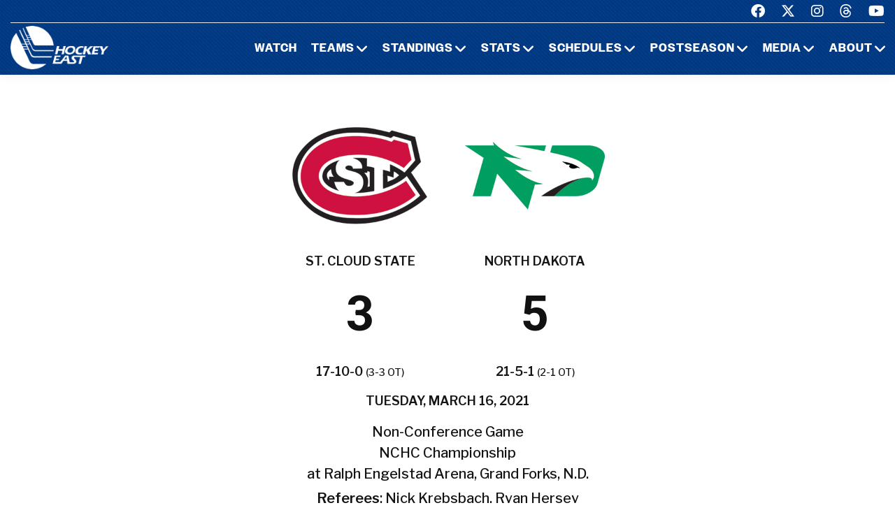

--- FILE ---
content_type: text/html; charset=UTF-8
request_url: https://www.hockeyeastonline.com/box/final/20210316/stc/ndk/m
body_size: 6625
content:
<!DOCTYPE html>
<html class="wide wow-animation" lang="en">
  <head>
    <!-- Site Title-->
    <title>Box Score - Hockey East Association</title>
    <meta name="format-detection" content="telephone=no">
    <meta name="viewport" content="width=device-width, height=device-height, initial-scale=1.0, maximum-scale=1.0, user-scalable=0">
    <meta http-equiv="X-UA-Compatible" content="IE=edge">
    <meta charset="utf-8">
     
	<meta property="og:type" content="website" />
    
    <meta property="og:image" content="/img/logo_men.jpg" />
    
    <meta property="og:description" content="Box Score" />

    <meta property="og:title" content="Hockey East Box Score - Hockey East Association" />
	

	
	<!-- Place favicon.ico in the root directory -->
	 
    <link rel="icon" type="/image/png" sizes="16x16" href="/images/favicon.png">
	
    <!-- Stylesheets-->
    <link rel="stylesheet" type="text/css" href="//fonts.googleapis.com/css2?family=Libre+Franklin:ital,wght@0,200;0,300;0,500;0,600;1,300&amp;display=swap">
    <link rel="stylesheet" href="/css23/bootstrap.css">
    <link rel="stylesheet" href="/css23/style.css">
	<link rel="stylesheet" href="/css23/shared.css">
	<link href="/css23/chn.css" rel="stylesheet">
 	
	
	<!-- our project just needs Font Awesome Solid + Brands -->
  <link href="/fa23/css/fontawesome.css" rel="stylesheet">
  <link href="/fa23/css/brands.css" rel="stylesheet">
  <link href="/fa23/css/solid.css" rel="stylesheet">
	
	
	<style>
table.data tbody tr:nth-child(2n) td {
    background: #eee;
}


#goals table th:nth-child(n+2), td:nth-child(n+2) { text-align: center }

.ContextBar > li {
 
    width: 100%;
}

.box #meta img.logo {
    height: 200px;
}


@media (max-width: 767px) {
#content td, #content th {
    font-size: 14px;
    font-weight: bold;
	border: solid 1px #ccc;
}
#content table.data tr.stats-section td {
    font-size: 14px;
}
}

@media (max-width: 639px) {
.box #meta > div.team {
    width: 50%;
}

.box #meta img.logo {
    height: inherit;
}
.box #scoring img {
    min-width: 40px;
}
#content.box #linechart {
    display: block;
  
}
.box #meta p {
 
    font-size: 14px;
}
 
.box #linechart > div > div > div {
 
    font-size: 14px;

}
}

@media (max-width: 999px) {
#content td, #content th {
  font-size: 14px;
}
#content table.data tr.stats-section td {
  font-size: 14px;
}
}


@media (max-width: 479px) {
.box #meta h4 {
  font-size: 14px;
}
#content td, #content th {
  padding: 8px 3px;
}
}

</style>
	
	
	
  </head>
  <body>

    <!-- Page-->
    <div class="page">
      <!-- Page header-->

       <header class="page-header">
        <!-- RD Navbar-->
        <div class="rd-navbar-wrap">
          <nav class="rd-navbar rd-navbar-default novi-bg novi-bg-img" data-layout="rd-navbar-fixed" data-sm-layout="rd-navbar-fixed" data-sm-device-layout="rd-navbar-fixed" data-md-layout="rd-navbar-fixed" data-md-device-layout="rd-navbar-fixed" data-lg-device-layout="rd-navbar-fixed" data-xl-device-layout="rd-navbar-static" data-xxl-device-layout="rd-navbar-static" data-lg-layout="rd-navbar-fixed" data-xl-layout="rd-navbar-static" data-xxl-layout="rd-navbar-static" data-stick-up-clone="false" data-sm-stick-up="true" data-md-stick-up="true" data-lg-stick-up="true" data-xl-stick-up="true" data-xxl-stick-up="true" data-lg-stick-up-offset="120px" data-xl-stick-up-offset="35px" data-xxl-stick-up-offset="35px">
            <!-- RD Navbar Top Panel-->
            <div class="rd-navbar-top-panel rd-navbar-search-wrap">
              <div class="rd-navbar-top-panel__main">
                <div class="rd-navbar-top-panel__toggle rd-navbar-fixed__element-1 rd-navbar-static--hidden" data-rd-navbar-toggle=".rd-navbar-top-panel__main"><span></span></div>
                <div class="rd-navbar-top-panel__content">
                  <div class="rd-navbar-top-panel__left">
                    <p>&nbsp;</p>
                  </div>
                  <div class="rd-navbar-top-panel__right">
                    <ul class="rd-navbar-items-list">
                      <li>
                        <ul class="list-inline-sm">
                          <li><a class="icon novi-icon icon-sm icon-primary fa-brands fa-facebook" href="https://www.facebook.com/HockeyEast"></a></li>
                          <li><a class="icon novi-icon icon-sm icon-primary fa-brands fa-x-twitter" href="http://twitter.com/hockey_east"></a></li>
                          <li><a class="icon novi-icon icon-sm icon-primary fa-brands fa-instagram" href="https://www.instagram.com/hockey_east/"></a></li>
						  <li><a class="icon novi-icon icon-sm icon-primary fa-brands fa-threads" href="https://www.threads.net/@hockey_east"></a></li>
                          <li><a class="icon novi-icon icon-sm icon-primary fa-brands fa-youtube" href="http://www.youtube.com/user/hockeyeastonline"></a></li>
                        </ul>
                      </li>
                    </ul>
                  </div>
                </div>
              </div>
            </div>
            <div class="rd-navbar-inner">
              <!-- RD Navbar Panel-->
              <div class="rd-navbar-panel">
                <button class="rd-navbar-toggle" data-rd-navbar-toggle=".rd-navbar-nav-wrap"><span></span></button>
                <!-- RD Navbar Brand-->
                <div class="rd-navbar-brand">
                  <!-- Brand--><a class="brand" href="/index.php"><img class="brand-logo-dark" src="/images/design23/healogo-300-white.png" alt="Hockey East" width="140"/><img class="brand-logo-light" src="/images/design23/healogo-300-white.png" alt="Hockey East" width="140"/></a>
                </div>
              </div>
              <!-- RD Navbar Nav-->
              <div class="rd-navbar-nav-wrap">
                <ul class="rd-navbar-nav">

                  <li class="rd-nav-item"><a class="rd-nav-link" href="/media/watch-hockey-east-games.php">Watch</a>
                  </li>
				  
                  <li class="rd-nav-item"><a class="rd-nav-link" href="/menu/teams.php">Teams</a>
                    <ul class="rd-menu rd-navbar-megamenu">
                      <li class="rd-megamenu-item">
                        <p class="rd-megamenu-header">MEN'S LEAGUE</p>
                        <ul class="rd-megamenu-list">
                          <li class="rd-megamenu-list-item"><a class="rd-megamenu-list-link" href="/men/hockey-east/contact-mens-coaches.php">CONTACT MEN'S COACHES</a></li>
                          <li class="rd-megamenu-list-item"><a class="rd-megamenu-list-link" href="/men/boston-college/index.php">BOSTON COLLEGE</a></li>
                          <li class="rd-megamenu-list-item"><a class="rd-megamenu-list-link" href="/men/boston-university/index.php">BOSTON UNIVERSITY</a></li>
                          <li class="rd-megamenu-list-item"><a class="rd-megamenu-list-link" href="/men/uconn/index.php">UCONN</a></li>
                          <li class="rd-megamenu-list-item"><a class="rd-megamenu-list-link" href="/men/maine/index.php">MAINE</a></li>
						  <li class="rd-megamenu-list-item"><a class="rd-megamenu-list-link" href="/men/massachusetts/index.php">MASSACHUSETTS</a></li>
						  <li class="rd-megamenu-list-item"><a class="rd-megamenu-list-link" href="/men/umass-lowell/index.php">UMASS LOWELL</a></li>
						  <li class="rd-megamenu-list-item"><a class="rd-megamenu-list-link" href="/men/merrimack/index.php">MERRIMACK</a></li>
						  <li class="rd-megamenu-list-item"><a class="rd-megamenu-list-link" href="/men/new-hampshire/index.php">NEW HAMPSHIRE</a></li>
						  <li class="rd-megamenu-list-item"><a class="rd-megamenu-list-link" href="/men/northeastern/index.php">NORTHEASTERN</a></li>
						  <li class="rd-megamenu-list-item"><a class="rd-megamenu-list-link" href="/men/providence/index.php">PROVIDENCE</a></li>
						  <li class="rd-megamenu-list-item"><a class="rd-megamenu-list-link" href="/men/vermont/index.php">VERMONT</a></li>
                        </ul>
                      </li>
                      <li class="rd-megamenu-item">
                        <p class="rd-megamenu-header">WOMEN'S LEAGUE</p>
                        <ul class="rd-megamenu-list">
                          <li class="rd-megamenu-list-item"><a class="rd-megamenu-list-link" href="/women/hockey-east/contact-womens-coaches.php">CONTACT WOMEN'S COACHES</a></li>
                          <li class="rd-megamenu-list-item"><a class="rd-megamenu-list-link" href="/women/boston-college/index.php">BOSTON COLLEGE</a></li>
                          <li class="rd-megamenu-list-item"><a class="rd-megamenu-list-link" href="/women/boston-university/index.php">BOSTON UNIVERSITY</a></li>
                          <li class="rd-megamenu-list-item"><a class="rd-megamenu-list-link" href="/women/uconn/index.php">UCONN</a></li>
						  <li class="rd-megamenu-list-item"><a class="rd-megamenu-list-link" href="/women/holy-cross/index.php">HOLY CROSS</a></li>
                          <li class="rd-megamenu-list-item"><a class="rd-megamenu-list-link" href="/women/maine/index.php">MAINE</a></li>
						  <li class="rd-megamenu-list-item"><a class="rd-megamenu-list-link" href="/women/merrimack/index.php">MERRIMACK</a></li>
						  <li class="rd-megamenu-list-item"><a class="rd-megamenu-list-link" href="/women/new-hampshire/index.php">NEW HAMPSHIRE</a></li>
						  <li class="rd-megamenu-list-item"><a class="rd-megamenu-list-link" href="/women/northeastern/index.php">NORTHEASTERN</a></li>
						  <li class="rd-megamenu-list-item"><a class="rd-megamenu-list-link" href="/women/providence/index.php">PROVIDENCE</a></li>
						  <li class="rd-megamenu-list-item"><a class="rd-megamenu-list-link" href="/women/vermont/index.php">VERMONT</a></li>
                        </ul>
                      </li>
                    </ul>
                  </li>
                  <li class="rd-nav-item"><a class="rd-nav-link" href="/menu/standings.php">Standings</a>
                    <ul class="rd-menu rd-navbar-megamenu">
                      <li class="rd-megamenu-item">
                        <p class="rd-megamenu-header">MEN'S LEAGUE</p>
                        <ul class="rd-megamenu-list">
                          <li class="rd-megamenu-list-item"><a class="rd-megamenu-list-link" href="/men/standings/index.php">MEN'S STANDINGS</a></li>
                          <li class="rd-megamenu-list-item"><a class="rd-megamenu-list-link" href="/men/against-the-rest.php">MEN'S AGAINST THE REST</a></li>
                        </ul>
                      </li>
                      <li class="rd-megamenu-item">
                        <p class="rd-megamenu-header">WOMEN'S LEAGUE</p>
                        <ul class="rd-megamenu-list">
                          <li class="rd-megamenu-list-item"><a class="rd-megamenu-list-link" href="/women/standings/index.php">WOMEN'S STANDINGS</a></li>
                          <li class="rd-megamenu-list-item"><a class="rd-megamenu-list-link" href="/women/against-the-rest.php">WOMEN'S AGAINST THE REST</a></li>
                        </ul>
                      </li>
					  <li class="rd-megamenu-item">
                        <p class="rd-megamenu-header">NATIONAL</p>
                        <ul class="rd-megamenu-list">
                          <li class="rd-megamenu-list-item"><a class="rd-megamenu-list-link" href="/men/national-polls.php">MEN'S NATIONAL POLLS</a></li>
                          <li class="rd-megamenu-list-item"><a class="rd-megamenu-list-link" href="/women/national-polls.php">WOMEN'S NATIONAL POLLS</a></li>
                        </ul>
                      </li>
                    </ul>
                  </li>
                  <li class="rd-nav-item"><a class="rd-nav-link" href="/menu/statistics.php">Stats</a>
                    <ul class="rd-menu rd-navbar-megamenu">
                      <li class="rd-megamenu-item">
                        <p class="rd-megamenu-header">HOCKEY EAST STATS</p>
                        <ul class="rd-megamenu-list">
                          <li class="rd-megamenu-list-item"><a class="rd-megamenu-list-link" href="/men/statistics/index.php">MEN'S STATISTICS</a></li>
                          <li class="rd-megamenu-list-item"><a class="rd-megamenu-list-link" href="/women/statistics/index.php">WOMEN'S STATISTICS</a></li>
                        </ul>
                      </li>
                      <li class="rd-megamenu-item">
                        <p class="rd-megamenu-header">MEN'S TEAM STATS</p>
                        <ul class="rd-megamenu-list">
                          <li class="rd-megamenu-list-item"><a class="rd-megamenu-list-link" href="/men/boston-college/2025-26-statistics.php">BOSTON COLLEGE</a></li>
                          <li class="rd-megamenu-list-item"><a class="rd-megamenu-list-link" href="/men/boston-university/2025-26-statistics.php">BOSTON UNIVERSITY</a></li>
                          <li class="rd-megamenu-list-item"><a class="rd-megamenu-list-link" href="/men/uconn/2025-26-statistics.php">UCONN</a></li>
                          <li class="rd-megamenu-list-item"><a class="rd-megamenu-list-link" href="/men/maine/2025-26-statistics.php">MAINE</a></li>
						  <li class="rd-megamenu-list-item"><a class="rd-megamenu-list-link" href="/men/massachusetts/2025-26-statistics.php">MASSACHUSETTS</a></li>
						  <li class="rd-megamenu-list-item"><a class="rd-megamenu-list-link" href="/men/umass-lowell/2025-26-statistics.php">UMASS LOWELL</a></li>
						  <li class="rd-megamenu-list-item"><a class="rd-megamenu-list-link" href="/men/merrimack/2025-26-statistics.php">MERRIMACK</a></li>
						  <li class="rd-megamenu-list-item"><a class="rd-megamenu-list-link" href="/men/new-hampshire/2025-26-statistics.php">NEW HAMPSHIRE</a></li>
						  <li class="rd-megamenu-list-item"><a class="rd-megamenu-list-link" href="/men/northeastern/2025-26-statistics.php">NORTHEASTERN</a></li>
						  <li class="rd-megamenu-list-item"><a class="rd-megamenu-list-link" href="/men/providence/2025-26-statistics.php">PROVIDENCE</a></li>
						  <li class="rd-megamenu-list-item"><a class="rd-megamenu-list-link" href="/men/vermont/2025-26-statistics.php">VERMONT</a></li>
                        </ul>
                      </li>
                      <li class="rd-megamenu-item">
                        <p class="rd-megamenu-header">WOMEN'S TEAM STATS</p>
                        <ul class="rd-megamenu-list">
                          <li class="rd-megamenu-list-item"><a class="rd-megamenu-list-link" href="/women/boston-college/2025-26-statistics.php">BOSTON COLLEGE</a></li>
                          <li class="rd-megamenu-list-item"><a class="rd-megamenu-list-link" href="/women/boston-university/2025-26-statistics.php">BOSTON UNIVERSITY</a></li>
                          <li class="rd-megamenu-list-item"><a class="rd-megamenu-list-link" href="/women/uconn/2025-26-statistics.php">UCONN</a></li>
						  <li class="rd-megamenu-list-item"><a class="rd-megamenu-list-link" href="/women/holy-cross/2025-26-statistics.php">HOLY CROSS</a></li>
                          <li class="rd-megamenu-list-item"><a class="rd-megamenu-list-link" href="/women/maine/2025-26-statistics.php">MAINE</a></li>
						  <li class="rd-megamenu-list-item"><a class="rd-megamenu-list-link" href="/women/merrimack/2025-26-statistics.php">MERRIMACK</a></li>
						  <li class="rd-megamenu-list-item"><a class="rd-megamenu-list-link" href="/women/new-hampshire/2025-26-statistics.php">NEW HAMPSHIRE</a></li>
						  <li class="rd-megamenu-list-item"><a class="rd-megamenu-list-link" href="/women/northeastern/2025-26-statistics.php">NORTHEASTERN</a></li>
						  <li class="rd-megamenu-list-item"><a class="rd-megamenu-list-link" href="/women/providence/2025-26-statistics.php">PROVIDENCE</a></li>
						  <li class="rd-megamenu-list-item"><a class="rd-megamenu-list-link" href="/women/vermont/2025-26-statistics.php">VERMONT</a></li>
                        </ul>
                      </li>
                    </ul>
                  </li>
                  <li class="rd-nav-item"><a class="rd-nav-link" href="/menu/schedules.php">Schedules</a>
                    <ul class="rd-menu rd-navbar-megamenu">
                      <li class="rd-megamenu-item">
                        <p class="rd-megamenu-header">HOCKEY EAST SCHEDULES</p>
                        <ul class="rd-megamenu-list">
                          <li class="rd-megamenu-list-item"><a class="rd-megamenu-list-link" href="/men/schedule/index.php">MEN'S COMPOSITE</a></li>
						  <li class="rd-megamenu-list-item"><a class="rd-megamenu-list-link" href="/men/schedule/weekly.php">MEN'S WEEKLY SCHEDULE</a></li>
						  <li class="rd-megamenu-list-item"><a class="rd-megamenu-list-link" href="/men/gameday/index.php">MEN'S GAMEDAY/SCOREBOARD</a></li>
						  <li class="rd-megamenu-list-item"><a class="rd-megamenu-list-link" href="/men/schedule/national-scoreboard.php">MEN'S NATIONAL SCOREBOARD</a></li>
                          <li class="rd-megamenu-list-item"><a class="rd-megamenu-list-link" href="/women/schedule/index.php">WOMEN'S COMPOSITE</a></li>
						  <li class="rd-megamenu-list-item"><a class="rd-megamenu-list-link" href="/women/schedule/weekly.php">WOMEN'S WEEKLY SCHEDULE</a></li>
						  <li class="rd-megamenu-list-item"><a class="rd-megamenu-list-link" href="/women/gameday/index.php">WOMEN'S GAMEDAY/SCOREBOARD</a></li>
						  <li class="rd-megamenu-list-item"><a class="rd-megamenu-list-link" href="/women/schedule/national-scoreboard.php">WOMEN'S NATIONAL SCOREBOARD</a></li>
                        </ul>
                      </li>
                      <li class="rd-megamenu-item">
                        <p class="rd-megamenu-header">MEN'S TEAM SCHEDULES</p>
                        <ul class="rd-megamenu-list">
                          <li class="rd-megamenu-list-item"><a class="rd-megamenu-list-link" href="/men/boston-college/2025-26-schedule.php">BOSTON COLLEGE</a></li>
                          <li class="rd-megamenu-list-item"><a class="rd-megamenu-list-link" href="/men/boston-university/2025-26-schedule.php">BOSTON UNIVERSITY</a></li>
                          <li class="rd-megamenu-list-item"><a class="rd-megamenu-list-link" href="/men/uconn/2025-26-schedule.php">UCONN</a></li>
                          <li class="rd-megamenu-list-item"><a class="rd-megamenu-list-link" href="/men/maine/2025-26-schedule.php">MAINE</a></li>
						  <li class="rd-megamenu-list-item"><a class="rd-megamenu-list-link" href="/men/massachusetts/2025-26-schedule.php">MASSACHUSETTS</a></li>
						  <li class="rd-megamenu-list-item"><a class="rd-megamenu-list-link" href="/men/umass-lowell/2025-26-schedule.php">UMASS LOWELL</a></li>
						  <li class="rd-megamenu-list-item"><a class="rd-megamenu-list-link" href="/men/merrimack/2025-26-schedule.php">MERRIMACK</a></li>
						  <li class="rd-megamenu-list-item"><a class="rd-megamenu-list-link" href="/men/new-hampshire/2025-26-schedule.php">NEW HAMPSHIRE</a></li>
						  <li class="rd-megamenu-list-item"><a class="rd-megamenu-list-link" href="/men/northeastern/2025-26-schedule.php">NORTHEASTERN</a></li>
						  <li class="rd-megamenu-list-item"><a class="rd-megamenu-list-link" href="/men/providence/2025-26-schedule.php">PROVIDENCE</a></li>
						  <li class="rd-megamenu-list-item"><a class="rd-megamenu-list-link" href="/men/vermont/2025-26-schedule.php">VERMONT</a></li>
                        </ul>
                      </li>
                      <li class="rd-megamenu-item">
                        <p class="rd-megamenu-header">WOMEN'S TEAM SCHEDULES</p>
                        <ul class="rd-megamenu-list">
                          <li class="rd-megamenu-list-item"><a class="rd-megamenu-list-link" href="/women/boston-college/2025-26-schedule.php">BOSTON COLLEGE</a></li>
                          <li class="rd-megamenu-list-item"><a class="rd-megamenu-list-link" href="/women/boston-university/2025-26-schedule.php">BOSTON UNIVERSITY</a></li>
                          <li class="rd-megamenu-list-item"><a class="rd-megamenu-list-link" href="/women/uconn/2025-26-schedule.php">UCONN</a></li>
						  <li class="rd-megamenu-list-item"><a class="rd-megamenu-list-link" href="/women/holy-cross/2025-26-schedule.php">HOLY CROSS</a></li>
                          <li class="rd-megamenu-list-item"><a class="rd-megamenu-list-link" href="/women/maine/2025-26-schedule.php">MAINE</a></li>
						  <li class="rd-megamenu-list-item"><a class="rd-megamenu-list-link" href="/women/merrimack/2025-26-schedule.php">MERRIMACK</a></li>
						  <li class="rd-megamenu-list-item"><a class="rd-megamenu-list-link" href="/women/new-hampshire/2025-26-schedule.php">NEW HAMPSHIRE</a></li>
						  <li class="rd-megamenu-list-item"><a class="rd-megamenu-list-link" href="/women/northeastern/2025-26-schedule.php">NORTHEASTERN</a></li>
						  <li class="rd-megamenu-list-item"><a class="rd-megamenu-list-link" href="/women/providence/2025-26-schedule.php">PROVIDENCE</a></li>
						  <li class="rd-megamenu-list-item"><a class="rd-megamenu-list-link" href="/women/vermont/2025-26-schedule.php">VERMONT</a></li>
                        </ul>
                      </li>
                    </ul>
                  </li>
                  <li class="rd-nav-item"><a class="rd-nav-link" href="/menu/postseason.php">Postseason</a>
                    <ul class="rd-menu rd-navbar-megamenu">
                      <li class="rd-megamenu-item">
                        <p class="rd-megamenu-header">MEN'S POSTSEASON</p>
                        <ul class="rd-megamenu-list">
                          <li class="rd-megamenu-list-item"><a class="rd-megamenu-list-link" href="/men/hockey-east-tournament/index.php">HOCKEY EAST TOURNAMENT HOME PAGE</a></li>
                          <li class="rd-megamenu-list-item"><a class="rd-megamenu-list-link" href="/men/hockey-east-tournament/tournament-history.php">HOCKEY EAST TOURNAMENT HISTORY</a></li>
                          <li class="rd-megamenu-list-item"><a class="rd-megamenu-list-link" href="/men/hockey-east-tournament/tournament-records.php">HOCKEY EAST TOURNAMENT RECORDS</a></li>
                          <li class="rd-megamenu-list-item"><a class="rd-megamenu-list-link" href="/men/hockey-east-tournament/hockey-east-and-the-ncaa-tournament.php">HOCKEY EAST AND THE NCAA TOURNAMENT</a></li>
                        </ul>
                      </li>
                      <li class="rd-megamenu-item">
                        <p class="rd-megamenu-header">WOMEN'S POSTSEASON</p>
                        <ul class="rd-megamenu-list">
                          <li class="rd-megamenu-list-item"><a class="rd-megamenu-list-link" href="/women/hockey-east-tournament/index.php">HOCKEY EAST TOURNAMENT HOME PAGE</a></li>
                          <li class="rd-megamenu-list-item"><a class="rd-megamenu-list-link" href="/women/hockey-east-tournament/tournament-history.php">HOCKEY EAST TOURNAMENT HISTORY</a></li>
                          <li class="rd-megamenu-list-item"><a class="rd-megamenu-list-link" href="/women/hockey-east-tournament/tournament-records.php">HOCKEY EAST TOURNAMENT RECORDS</a></li>
                          <li class="rd-megamenu-list-item"><a class="rd-megamenu-list-link" href="/women/hockey-east-tournament/hockey-east-and-the-ncaa-tournament.php">HOCKEY EAST AND THE NCAA TOURNAMENT</a></li>
                        </ul>
                      </li>
                    </ul>
                  </li>
                 <li class="rd-nav-item"><a class="rd-nav-link" href="/menu/media.php">Media</a>
                    <ul class="rd-menu rd-navbar-dropdown">
                      <li class="rd-dropdown-item"><a class="rd-dropdown-link" href="/media/index.php">PRESS RELEASES</a>
                      </li>
					  <li class="rd-dropdown-item"><a class="rd-dropdown-link" href="https://www.youtube.com/playlist?list=PLnWPlhWRp7QvHqkAALVXZuAn7rW9WuhxE">THIS WEEK IN HOCKEY EAST</a>
                      </li>
					  <li class="rd-dropdown-item"><a class="rd-dropdown-link" href="https://www.youtube.com/playlist?list=PLnWPlhWRp7QvHqkAALVXZuAn7rW9WuhxE">PLAYS OF THE WEEK</a>
                      </li>
					  <li class="rd-dropdown-item"><a class="rd-dropdown-link" href="https://issuu.com/hockeyeast/docs/hemagpagesfinal">HOCKEY EAST MAGAZINE</a>
                      </li>
                      <li class="rd-dropdown-item"><a class="rd-dropdown-link" href="/men/media/media-guide.php">MEN'S MEDIA GUIDE</a>
                      </li>
                      <li class="rd-dropdown-item"><a class="rd-dropdown-link" href="/women/media/media-guide.php">WOMEN'S MEDIA GUIDE</a>
                      </li>
                    </ul>
                  </li>
                  <li class="rd-nav-item"><a class="rd-nav-link" href="/menu/about.php">About</a>
                    <ul class="rd-menu rd-navbar-dropdown">
                      <li class="rd-dropdown-item"><a class="rd-dropdown-link" href="/men/hockey-east/index.php">ABOUT THE HOCKEY EAST MEN'S LEAGUE</a>
                      </li>
                      <li class="rd-dropdown-item"><a class="rd-dropdown-link" href="/women/hockey-east/index.php">ABOUT THE HOCKEY EAST WOMEN'S LEAGUE</a>
                      </li>
					  <li class="rd-dropdown-item"><a class="rd-dropdown-link" href="/hockey-east/commissioner-metcalf.php">COMMISSIONER METCALF</a>
                      </li>
					  <li class="rd-dropdown-item"><a class="rd-dropdown-link" href="/hockey-east/hockey-east-staff.php">HOCKEY EAST STAFF</a>
                      </li>
					  <li class="rd-dropdown-item"><a class="rd-dropdown-link" href="/men/hockey-east/history-and-records.php">MEN'S HISTORY AND RECORDS</a>
                      </li>
					  <li class="rd-dropdown-item"><a class="rd-dropdown-link" href="/women/hockey-east/history-and-records.php">WOMEN'S HISTORY AND RECORDS</a>
                      </li>
					  <li class="rd-dropdown-item"><a class="rd-dropdown-link" href="/hockey-east/partners-and-sponsors.php">PARTNERS AND SPONSORS</a>
                      </li>
					  <li class="rd-dropdown-item"><a class="rd-dropdown-link" href="/pdf/hockey-east-strategic-plan.pdf">STRATEGIC PLAN (.PDF)</a>
                      </li>

                    </ul>
                  </li>
 

                </ul>
              </div>
            </div>
          </nav>
        </div>
      </header>

 

 


<!-- Standings Section-->
      <section>
        <div class="container">
            <div class="s-row">
                <div class="s-col mt-30 mb-30">
                    <div class="s-row s-row-1 main-section">

                        
		<div class="col-12s">				
		
		<!-- Heading Component-->

				  
		 

		
		
<!-- Above -->

<div id="content" class="box">







<div id="meta">
	<div class="team">  
		<img class="logo" src="https://www.sportdesigns.com/team-logos/stc.png" />
		<h4>St.&nbsp;Cloud&nbsp;State</h4>
		<h2>3</h2>
		<h4>17-10-0 <span style="font-weight: normal; font-size: 0.8em;">(3-3 ot)</span></h4>
	</div>
	<div class="team">
		<img class="logo" src="https://www.sportdesigns.com/team-logos/ndk.png" />
		<h4>North&nbsp;Dakota</h4>
		<h2>5</h2>
		<h4>21-5-1 <span style="font-weight: normal; font-size: 0.8em;">(2-1 ot)</span></h4>
	</div>
	<div>
		<h4>Tuesday, March 16, 2021</h4>
				<p>Non-Conference Game<br />
		NCHC Championship<br />		at Ralph Engelstad Arena, Grand Forks, N.D.</p>
		<p><strong>Referees</strong>: Nick Krebsbach,  Ryan Hersey<br />
		<strong>Asst. Referees</strong>: Tyler Liffrig,  Justin Hills<br />
		<strong>Attendance</strong>: 3,000</p>
	</div>
</div>

<div id="linescore">
	<div id="goals">
		<table cellspacing="0" cellpadding="3">
		<thead>
			<tr class="stats-section">
				<td>Goals</td>
				<td align="right">1</td><td align="right">2</td><td align="right">3</td>				<td>T</td>
			</tr>
		</thead>
		<tbody>
			<tr>
				<td>SCSU</td>
								<td>2</td>
								<td>0</td>
								<td>1</td>
								<td>3</td>
			</tr>
			<tr>
				<td>UND</td>
								<td>1</td>
								<td>0</td>
								<td>4</td>
								<td>5</td>
			</tr>
		</tbody>
		</table>
	</div>

	<div id="shots">
		<table cellspacing="0" cellpadding="3">
		<thead>
			<tr class="stats-section">
				<td>Shots</td>
				<td align="right">1</td><td align="right">2</td><td align="right">3</td>				<td align="center">T</td>
			</tr>
		</thead>
		<tbody>
			<tr>
				<td>SCSU</td>
								<td align="right">9</td>
								<td align="right">16</td>
								<td align="right">8</td>
								<td align="center">33</td>
			</tr>
			<tr>
				<td>UND</td>
								<td align="right">14</td>
								<td align="right">7</td>
								<td align="right">14</td>
								<td align="center">35</td>
			</tr>
		</tbody>
		</table>
	</div>

	<div id="pp">
		<table cellspacing="0" cellpadding="3">
		<thead>
			<tr class="stats-section">
				<td>Team</td>
				<td align="center">Pen&#8209;PIM</td>
				<td align="center">PPG&#8209;PPO</td>
								<td align="center">FOW&#8209;L</td>
							</tr>
		</thead>
		<tbody>
            			<tr>
				<td>SCSU</td>
				<td align="center">5&#8209;10</td>
				<td align="center">0&#8209;2</td>
								<td align="center">25&#8209;50</td>
							</tr>
			<tr>
				<td>UND</td>
				<td align="center">3&#8209;6</td>
				<td align="center">2&#8209;4</td>
								<td align="center">50&#8209;25</td>
							</tr>
            		</tbody>
		</table>
	</div>
</div>

<div id="scoring">
	<table cellspacing="0" cellpadding="3">
	<thead>
		<tr class="stats-section">
			<td colspan="99">Scoring</td>
		</tr>
						<tr class="stats-section">
			<td colspan="99">1st Period</td>
		</tr>
	</thead>
	<tbody>
				<tr class="vscore">
						<td>SCSU</td>
			<td></td>
			<td><a href="/players/career/56686">Zach Okabe</a> (6)</td>
			<td><a href="/players/career/57359">Ondrej Trejbal</a>, <a href="/players/career/56473">Jami Krannila</a></td>
			<td align="right">2:06</td>
		</tr>
				<tr class="hscore">
						<td>UND</td>
			<td></td>
			<td><a href="/players/career/56599">Riese Gaber</a> (10)</td>
			<td><a href="/players/career/32611">Jordan Kawaguchi</a>, <a href="/players/career/32621">Collin Adams</a></td>
			<td align="right">12:40</td>
		</tr>
				<tr class="vscore">
						<td>SCSU</td>
			<td></td>
			<td><a href="/players/career/33120">Seamus Donohue</a> (1)</td>
			<td><a href="/players/career/35159">Spencer Meier</a>, <a href="/players/career/36594">Kyler Kupka</a></td>
			<td align="right">16:46</td>
		</tr>
														<tr class="stats-section">
			<td colspan="99">3rd Period</td>
		</tr>
	</thead>
	<tbody>
				<tr class="hscore">
						<td>UND</td>
			<td>PP</td>
			<td><a href="/players/career/35683">Gavin Hain</a> (6)</td>
			<td><a href="/players/career/35509">Judd Caulfield</a>, <a href="/players/career/57155">Jake Sanderson</a></td>
			<td align="right">3:20</td>
		</tr>
				<tr class="hscore">
						<td>UND</td>
			<td></td>
			<td><a href="/players/career/32611">Jordan Kawaguchi</a> (8)</td>
			<td><a href="/players/career/56599">Riese Gaber</a>, <a href="/players/career/32621">Collin Adams</a></td>
			<td align="right">4:54</td>
		</tr>
				<tr class="hscore">
						<td>UND</td>
			<td>PP</td>
			<td><a href="/players/career/56599">Riese Gaber</a> (11)</td>
			<td><a href="/players/career/35022">Shane Pinto</a>, <a href="/players/career/33254">Matt Kiersted</a></td>
			<td align="right">5:22</td>
		</tr>
				<tr class="vscore">
						<td>SCSU</td>
			<td></td>
			<td><a href="/players/career/35147">Sam Hentges</a> (8)</td>
			<td><a href="/players/career/33088">Kevin Fitzgerald</a>, <a href="/players/career/57359">Ondrej Trejbal</a></td>
			<td align="right">7:10</td>
		</tr>
				<tr class="hscore">
						<td>UND</td>
			<td>EN</td>
			<td><a href="/players/career/32611">Jordan Kawaguchi</a> (9)</td>
			<td><a href="/players/career/35495">Ethan Frisch</a>, <a href="/players/career/35348">Adam Scheel</a></td>
			<td align="right">19:51</td>
		</tr>
																																			</tbody>
	</table>
	</div>


<div id="penalties">
	<table cellspacing="0" cellpadding="3">
	<thead>
		<tr class="stats-section">
			<td colspan="99">Penalties</td>
		</tr>
						<tr class="stats-section">
			<td colspan="99">1st Period</td>
		</tr>
	</thead>
	<tbody>
				<tr class="vscore">
			<td>SCSU</td>
			<td><a href="/players/career/33088">Kevin Fitzgerald</a></td>
			<td>2</td>
			<td>Hooking</td>
			<td align="right">6:52</td>
		</tr>
				<tr class="hscore">
			<td>UND</td>
			<td><a href="/players/career/32623">Gabe Bast</a></td>
			<td>2</td>
			<td>Hooking</td>
			<td align="right">9:06</td>
		</tr>
										<tr class="stats-section">
			<td colspan="99">2nd Period</td>
		</tr>
	</thead>
	<tbody>
				<tr class="vscore">
			<td>SCSU</td>
			<td><a href="/players/career/35610">Nolan Walker</a></td>
			<td>2</td>
			<td>Cross-Checking</td>
			<td align="right">3:39</td>
		</tr>
				<tr class="hscore">
			<td>UND</td>
			<td><a href="/players/career/56599">Riese Gaber</a></td>
			<td>2</td>
			<td>Roughing</td>
			<td align="right">3:39</td>
		</tr>
				<tr class="hscore">
			<td>UND</td>
			<td><a href="/players/career/32621">Collin Adams</a></td>
			<td>2</td>
			<td>Slashing</td>
			<td align="right">10:52</td>
		</tr>
										<tr class="stats-section">
			<td colspan="99">3rd Period</td>
		</tr>
	</thead>
	<tbody>
				<tr class="vscore">
			<td>SCSU</td>
			<td><a href="/players/career/35653">Micah Miller</a></td>
			<td>2</td>
			<td>Holding</td>
			<td align="right">1:56</td>
		</tr>
				<tr class="vscore">
			<td>SCSU</td>
			<td><a href="/players/career/31377">Jared Cockrell</a></td>
			<td>2</td>
			<td>Hooking</td>
			<td align="right">4:54</td>
		</tr>
				<tr class="vscore">
			<td>SCSU</td>
			<td><a href="/players/career/56687">Chase Brand</a></td>
			<td>2</td>
			<td>Hooking</td>
			<td align="right">7:37</td>
		</tr>
																																			</tbody>
	</table>
</div>

<div id="goalies">
	<table cellspacing="0" cellpadding="3">
	<thead>
		<tr class="stats-section">
			<td colspan="99">Goalies</td>
		</tr>
		<tr class="stats-header">
			<td>St. Cloud State</td>
			<td>SV</td>
			<td>GA</td>
			<td align="right">Minutes</td>
		</tr>
	</thead>
	<tbody>
				<tr>
			<td>EMPTY NET</td>
			<td>0</td>
			<td>1</td>
			<td align="right">1:58</td>
		</tr>
				<tr>
			<td><a href="/players/career/33089">David Hrenak</a></td>
			<td>30</td>
			<td>4</td>
			<td align="right">58:02</td>
		</tr>
			</tbody>
	<thead>
		<tr class="stats-header">
			<td>North Dakota</td>
			<td>SV</td>
			<td>GA</td>
			<td align="right">Minutes</td>
		</tr>
	</thead>
	<tbody>
				<tr>
			<td><a href="/players/career/35348">Adam Scheel</a></td>
			<td>30</td>
			<td>3</td>
			<td align="right">60:00</td>
		</tr>
			</tbody>
	</table>
</div>

<p><a href="/box/metrics.php?gd=85603" class="button2">Advanced Metrics</a></p>

<div id="playersums">
<div class="playersum">
	<table cellspacing="0" cellpadding="3" class="data">
	<thead>
		<tr class="stats-section">
			<td>North Dakota</td>
			<td>G</td>
			<td>A</td>
			<td>Pt.</td>
			<td>+/-</td>
			<td>Sh</td>
			<td>PIM</td>
						<td class="center">FOW&#8209;L</td>
					</tr>
	</thead>
	<tbody>
										<tr>
		<tr>
			<td nowrap><a href="/players/career/32611">Jordan Kawaguchi</a></td>
			<td>2</td>
			<td>1</td>
			<td>3</td>
			<td>2</td>
			<td>6</td>
			<td>0</td>
						<td class="center"></td>
					</tr>
						<tr>
		<tr>
			<td nowrap><a href="/players/career/56599">Riese Gaber</a></td>
			<td>2</td>
			<td>1</td>
			<td>3</td>
			<td>1</td>
			<td>3</td>
			<td>2</td>
						<td class="center"></td>
					</tr>
						<tr>
		<tr>
			<td nowrap><a href="/players/career/32621">Collin Adams</a></td>
			<td>0</td>
			<td>2</td>
			<td>2</td>
			<td>2</td>
			<td>4</td>
			<td>2</td>
						<td class="center">9&#8209;8</td>
					</tr>
						<tr>
		<tr>
			<td nowrap><a href="/players/career/35683">Gavin Hain</a></td>
			<td>1</td>
			<td>0</td>
			<td>1</td>
			<td>-2</td>
			<td>1</td>
			<td>0</td>
						<td class="center"></td>
					</tr>
						<tr>
		<tr>
			<td nowrap><a href="/players/career/35509">Judd Caulfield</a></td>
			<td>0</td>
			<td>1</td>
			<td>1</td>
			<td>0</td>
			<td>1</td>
			<td>0</td>
						<td class="center"></td>
					</tr>
						<tr>
		<tr>
			<td nowrap><a href="/players/career/35022">Shane Pinto</a></td>
			<td>0</td>
			<td>1</td>
			<td>1</td>
			<td>1</td>
			<td>5</td>
			<td>0</td>
						<td class="center">19&#8209;11</td>
					</tr>
						<tr>
		<tr>
			<td nowrap><a href="/players/career/37084">Griffin Ness</a></td>
			<td>0</td>
			<td>0</td>
			<td>0</td>
			<td>-1</td>
			<td>0</td>
			<td>0</td>
						<td class="center"></td>
					</tr>
						<tr>
		<tr>
			<td nowrap><a href="/players/career/56950">Louis Jamernik V</a></td>
			<td>0</td>
			<td>0</td>
			<td>0</td>
			<td>-1</td>
			<td>0</td>
			<td>0</td>
						<td class="center">4&#8209;0</td>
					</tr>
						<tr>
		<tr>
			<td nowrap><a href="/players/career/35794">Jackson Keane</a></td>
			<td>0</td>
			<td>0</td>
			<td>0</td>
			<td>-1</td>
			<td>1</td>
			<td>0</td>
						<td class="center"></td>
					</tr>
						<tr>
		<tr>
			<td nowrap><a href="/players/career/35678">Brendan Budy</a></td>
			<td>0</td>
			<td>0</td>
			<td>0</td>
			<td>0</td>
			<td>1</td>
			<td>0</td>
						<td class="center"></td>
					</tr>
						<tr>
		<tr>
			<td nowrap><a href="/players/career/56261">Harrison Blaisdell</a></td>
			<td>0</td>
			<td>0</td>
			<td>0</td>
			<td>0</td>
			<td>0</td>
			<td>0</td>
						<td class="center"></td>
					</tr>
						<tr>
		<tr>
			<td nowrap><a href="/players/career/37083">Carson Albrecht</a></td>
			<td>0</td>
			<td>0</td>
			<td>0</td>
			<td>0</td>
			<td>0</td>
			<td>0</td>
						<td class="center"></td>
					</tr>
						<tr>
		<tr>
			<td nowrap><a href="/players/career/35041">Jasper Weatherby</a></td>
			<td>0</td>
			<td>0</td>
			<td>0</td>
			<td>-1</td>
			<td>1</td>
			<td>0</td>
						<td class="center">18&#8209;6</td>
					</tr>
														<tr class="first">
		<tr>
			<td nowrap><a href="/players/career/33254">Matt Kiersted</a></td>
			<td>0</td>
			<td>1</td>
			<td>1</td>
			<td>1</td>
			<td>2</td>
			<td>0</td>
						<td class="center"></td>
					</tr>
						<tr>
		<tr>
			<td nowrap><a href="/players/career/57155">Jake Sanderson</a></td>
			<td>0</td>
			<td>1</td>
			<td>1</td>
			<td>1</td>
			<td>7</td>
			<td>0</td>
						<td class="center"></td>
					</tr>
						<tr>
		<tr>
			<td nowrap><a href="/players/career/35495">Ethan Frisch</a></td>
			<td>0</td>
			<td>1</td>
			<td>1</td>
			<td>2</td>
			<td>2</td>
			<td>0</td>
						<td class="center"></td>
					</tr>
						<tr>
		<tr>
			<td nowrap><a href="/players/career/57156">Tyler Kleven</a></td>
			<td>0</td>
			<td>0</td>
			<td>0</td>
			<td>-1</td>
			<td>1</td>
			<td>0</td>
						<td class="center"></td>
					</tr>
						<tr>
		<tr>
			<td nowrap><a href="/players/career/56075">Cooper Moore</a></td>
			<td>0</td>
			<td>0</td>
			<td>0</td>
			<td>-1</td>
			<td>0</td>
			<td>0</td>
						<td class="center"></td>
					</tr>
						<tr>
		<tr>
			<td nowrap><a href="/players/career/32623">Gabe Bast</a></td>
			<td>0</td>
			<td>0</td>
			<td>0</td>
			<td>-2</td>
			<td>0</td>
			<td>2</td>
						<td class="center"></td>
					</tr>
																		<tr class="first">
		<tr>
			<td nowrap><a href="/players/career/35348">Adam Scheel</a></td>
			<td>0</td>
			<td>1</td>
			<td>1</td>
			<td>0</td>
			<td>0</td>
			<td>0</td>
						<td class="center"></td>
					</tr>
							</tbody>
	</table>
</div>
<div class="playersum">
	<table cellspacing="0" cellpadding="3" class="data">
	<thead>
		<tr class="stats-section">
			<td>St. Cloud State</td>
			<td>G</td>
			<td>A</td>
			<td>Pt.</td>
			<td>+/-</td>
			<td>Sh</td>
			<td>PIM</td>
						<td class="center">FOW&#8209;L</td>
					</tr>
	</thead>
	<tbody>
										<tr>
		<tr>
			<td nowrap><a href="/players/career/33088">Kevin Fitzgerald</a></td>
			<td>0</td>
			<td>1</td>
			<td>1</td>
			<td>0</td>
			<td>0</td>
			<td>2</td>
						<td class="center">7&#8209;12</td>
					</tr>
						<tr>
		<tr>
			<td nowrap><a href="/players/career/35147">Sam Hentges</a></td>
			<td>1</td>
			<td>0</td>
			<td>1</td>
			<td>0</td>
			<td>5</td>
			<td>0</td>
						<td class="center"></td>
					</tr>
						<tr>
		<tr>
			<td nowrap><a href="/players/career/56686">Zach Okabe</a></td>
			<td>1</td>
			<td>0</td>
			<td>1</td>
			<td>0</td>
			<td>2</td>
			<td>0</td>
						<td class="center"></td>
					</tr>
						<tr>
		<tr>
			<td nowrap><a href="/players/career/56473">Jami Krannila</a></td>
			<td>0</td>
			<td>1</td>
			<td>1</td>
			<td>0</td>
			<td>1</td>
			<td>0</td>
						<td class="center">1&#8209;11</td>
					</tr>
						<tr>
		<tr>
			<td nowrap><a href="/players/career/36594">Kyler Kupka</a></td>
			<td>0</td>
			<td>1</td>
			<td>1</td>
			<td>0</td>
			<td>3</td>
			<td>0</td>
						<td class="center"></td>
					</tr>
						<tr>
		<tr>
			<td nowrap><a href="/players/career/33321">Will Hammer</a></td>
			<td>0</td>
			<td>0</td>
			<td>0</td>
			<td>0</td>
			<td>2</td>
			<td>0</td>
						<td class="center">9&#8209;11</td>
					</tr>
						<tr>
		<tr>
			<td nowrap><a href="/players/career/35653">Micah Miller</a></td>
			<td>0</td>
			<td>0</td>
			<td>0</td>
			<td>-1</td>
			<td>2</td>
			<td>2</td>
						<td class="center">0&#8209;2</td>
					</tr>
						<tr>
		<tr>
			<td nowrap><a href="/players/career/35610">Nolan Walker</a></td>
			<td>0</td>
			<td>0</td>
			<td>0</td>
			<td>0</td>
			<td>2</td>
			<td>2</td>
						<td class="center">8&#8209;12</td>
					</tr>
						<tr>
		<tr>
			<td nowrap><a href="/players/career/31377">Jared Cockrell</a></td>
			<td>0</td>
			<td>0</td>
			<td>0</td>
			<td>0</td>
			<td>1</td>
			<td>2</td>
						<td class="center"></td>
					</tr>
						<tr>
		<tr>
			<td nowrap><a href="/players/career/56289">Veeti Miettinen</a></td>
			<td>0</td>
			<td>0</td>
			<td>0</td>
			<td>0</td>
			<td>1</td>
			<td>0</td>
						<td class="center"></td>
					</tr>
						<tr>
		<tr>
			<td nowrap><a href="/players/career/56687">Chase Brand</a></td>
			<td>0</td>
			<td>0</td>
			<td>0</td>
			<td>0</td>
			<td>1</td>
			<td>2</td>
						<td class="center"></td>
					</tr>
						<tr>
		<tr>
			<td nowrap><a href="/players/career/32636">Easton Brodzinski</a></td>
			<td>0</td>
			<td>0</td>
			<td>0</td>
			<td>0</td>
			<td>2</td>
			<td>0</td>
						<td class="center">0&#8209;2</td>
					</tr>
														<tr class="first">
		<tr>
			<td nowrap><a href="/players/career/57359">Ondrej Trejbal</a></td>
			<td>0</td>
			<td>2</td>
			<td>2</td>
			<td>1</td>
			<td>0</td>
			<td>0</td>
						<td class="center"></td>
					</tr>
						<tr>
		<tr>
			<td nowrap><a href="/players/career/33120">Seamus Donohue</a></td>
			<td>1</td>
			<td>0</td>
			<td>1</td>
			<td>2</td>
			<td>2</td>
			<td>0</td>
						<td class="center"></td>
					</tr>
						<tr>
		<tr>
			<td nowrap><a href="/players/career/35159">Spencer Meier</a></td>
			<td>0</td>
			<td>1</td>
			<td>1</td>
			<td>-2</td>
			<td>4</td>
			<td>0</td>
						<td class="center"></td>
					</tr>
						<tr>
		<tr>
			<td nowrap><a href="/players/career/35516">Brendan Bushy</a></td>
			<td>0</td>
			<td>0</td>
			<td>0</td>
			<td>-2</td>
			<td>2</td>
			<td>0</td>
						<td class="center"></td>
					</tr>
						<tr>
		<tr>
			<td nowrap><a href="/players/career/33320">Tyler Anderson</a></td>
			<td>0</td>
			<td>0</td>
			<td>0</td>
			<td>0</td>
			<td>0</td>
			<td>0</td>
						<td class="center"></td>
					</tr>
						<tr>
		<tr>
			<td nowrap><a href="/players/career/33319">Luke Jaycox</a></td>
			<td>0</td>
			<td>0</td>
			<td>0</td>
			<td>0</td>
			<td>0</td>
			<td>0</td>
						<td class="center"></td>
					</tr>
						<tr>
		<tr>
			<td nowrap><a href="/players/career/36067">Nick Perbix</a></td>
			<td>0</td>
			<td>0</td>
			<td>0</td>
			<td>1</td>
			<td>3</td>
			<td>0</td>
						<td class="center"></td>
					</tr>
																		<tr class="first">
		<tr>
			<td nowrap><a href="/players/career/33089">David Hrenak</a></td>
			<td>0</td>
			<td>0</td>
			<td>0</td>
			<td>0</td>
			<td>0</td>
			<td>0</td>
						<td class="center"></td>
					</tr>
							</tbody>
	</table>
</div>
</div>





</div>

<!-- Below -->



              </div>		
			
			
            </div>
        </div>
        </div>
    </div>
      </section>

 


	<!-- google ads start here -->

    &nbsp;
	<!-- google ads end here -->
 

      <!-- Page Footer-->


       <footer class="novi-bg novi-bg-img footer-minimal bg-dark">
        <div class="container">
          <ul class="list-xxs">
            <li>
              <a href="/index.php"><img src="/images/design23/healogo-300.png" alt="Hockey East"/></a>
            </li>
            <li>
              <dl class="list-terms-minimal">
                <dt>Contact</dt>
                <dd><a href="mailto:info@hockeyeastonline.com">info@hockeyeastonline.com</a></dd>
              </dl>
            </li>
          </ul>
		  <p class="rights"> Need help with streaming? Follow these links: <a href="https://www.espn.com/espn/news/story?page=contact-index"><u>For ESPN+ Help</u></a> | <a href="https://www.prestosports.com/support"><u>For Stretch Help</u></a></p>
          <ul class="list-inline-md footer-minimal__list">
            <li><a class="icon novi-icon icon-md icon-primary fa-brands fa-facebook" href="https://www.facebook.com/HockeyEast"></a></li>
            <li><a class="icon novi-icon icon-md icon-primary fa-brands fa-x-twitter" href="http://twitter.com/hockey_east"></a></li>
            <li><a class="icon novi-icon icon-md icon-primary fa-brands fa-instagram" href="https://www.instagram.com/hockey_east/"></a></li>
			<li><a class="icon novi-icon icon-md icon-primary fa-brands fa-threads" href="https://www.threads.net/@hockey_east"></a></li>
            <li><a class="icon novi-icon icon-md icon-primary fa-brands fa-youtube" href="http://www.youtube.com/user/hockeyeastonline"></a></li>
			
          </ul>
          <p class="rights"><span>Hockey East Association</span><span>&nbsp;</span><span class="copyright-year"></span>.</p>
		  <p class="rights"><a href="https://hockeyeastonline.com/hockey-east/partners-and-sponsors.php"><img src="https://hockeyeastonline.com/images/logo-vw.png" alt="Van Wagner"/></a></p>
        </div>
      </footer>
	  
<!-- Google tag (gtag.js) -->
<script async src="https://www.googletagmanager.com/gtag/js?id=UA-5588816-1"></script>
<script>
  window.dataLayer = window.dataLayer || [];
  function gtag(){dataLayer.push(arguments);}
  gtag('js', new Date());

  gtag('config', 'UA-5588816-1');
</script>


    </div>



    <!-- Global Mailform Output-->
    <div class="snackbars" id="form-output-global"></div>
    <!-- Javascript-->
    <script src="/js23/core.min.js"></script>
    <script src="/js23/script.js"></script>
  </body>
</html>

--- FILE ---
content_type: text/css
request_url: https://www.hockeyeastonline.com/css23/bootstrap.css
body_size: 28943
content:
/*!
   * Bootstrap  v5.2.0 (https://getbootstrap.com/)
   * Copyright 2011-2022 The Bootstrap Authors
   * Copyright 2011-2022 Twitter, Inc.
   * Licensed under MIT (https://github.com/twbs/bootstrap/blob/main/LICENSE)
   */:root {	--bs-blue: #0d6efd;	--bs-indigo: #6610f2;	--bs-purple: #6f42c1;	--bs-pink: #d63384;	--bs-red: #dc3545;	--bs-orange: #fd7e14;	--bs-yellow: #ffc107;	--bs-green: #198754;	--bs-teal: #20c997;	--bs-cyan: #0dcaf0;	--bs-black: #000;	--bs-white: #fff;	--bs-gray: #6c757d;	--bs-gray-dark: #343a40;	--bs-gray-100: #f8f9fa;	--bs-gray-200: #e9ecef;	--bs-gray-300: #dee2e6;	--bs-gray-400: #ced4da;	--bs-gray-500: #adb5bd;	--bs-gray-600: #6c757d;	--bs-gray-700: #495057;	--bs-gray-800: #343a40;	--bs-gray-900: #212529;	--bs-primary: #0d6efd;	--bs-secondary: #6c757d;	--bs-success: #198754;	--bs-info: #0dcaf0;	--bs-warning: #ffc107;	--bs-danger: #dc3545;	--bs-light: #f8f9fa;	--bs-dark: #212529;	--bs-primary-rgb: 13, 110, 253;	--bs-secondary-rgb: 108, 117, 125;	--bs-success-rgb: 25, 135, 84;	--bs-info-rgb: 13, 202, 240;	--bs-warning-rgb: 255, 193, 7;	--bs-danger-rgb: 220, 53, 69;	--bs-light-rgb: 248, 249, 250;	--bs-dark-rgb: 33, 37, 41;	--bs-white-rgb: 255, 255, 255;	--bs-black-rgb: 0, 0, 0;	--bs-body-color-rgb: 136, 136, 136;	--bs-body-bg-rgb: 255, 255, 255;	--bs-font-sans-serif: "Libre Franklin", Helvetica, Arial, sans-serif;	--bs-font-monospace: Menlo, Monaco, Consolas, "Liberation Mono", "Courier New", monospace;	--bs-gradient: linear-gradient(180deg, rgba(255, 255, 255, 0.15), rgba(255, 255, 255, 0));	--bs-body-font-family: Libre Franklin, Helvetica, Arial, sans-serif;	--bs-body-font-size: 1rem;	--bs-body-font-weight: 300;	--bs-body-line-height: 1.88889;	--bs-body-color: #888;	--bs-body-bg: #fff;	--bs-border-width: 1px;	--bs-border-style: solid;	--bs-border-color: #dee2e6;	--bs-border-color-translucent: rgba(0, 0, 0, 0.175);	--bs-border-radius: 0;	--bs-border-radius-sm: 0.2rem;	--bs-border-radius-lg: 0.3rem;	--bs-border-radius-xl: 1rem;	--bs-border-radius-2xl: 2rem;	--bs-border-radius-pill: 50rem;	--bs-link-color: #2ed3ae;	--bs-link-hover-color: #1f957b;	--bs-code-color: #111;	--bs-highlight-bg: #2ed3ae;}*,*::before,*::after {	box-sizing: border-box;}@media (prefers-reduced-motion: no-preference) {	:root {		scroll-behavior: smooth;	}}body {	margin: 0;	font-family: var(--bs-body-font-family);	font-size: var(--bs-body-font-size);	font-weight: var(--bs-body-font-weight);	line-height: var(--bs-body-line-height);	color: var(--bs-body-color);	text-align: var(--bs-body-text-align);	background-color: var(--bs-body-bg);	-webkit-text-size-adjust: 100%;	-webkit-tap-highlight-color: rgba(0, 0, 0, 0);}hr {	margin: 1rem 0;	color: inherit;	border: 0;	border-top: 1px solid #d7d7d7;	opacity: 0.25;}h1, .h1, h2, .h2, h3, .h3, h4, .h4, h5, .h5, h6, .h6 {	margin-top: 0;	margin-bottom: 0.5rem;	font-family: inherit;	font-weight: 500;	line-height: 1.1;	color: #151515;}h1, .h1 {	font-size: calc(1.625rem + 4.5vw);}@media (min-width: 1200px) {	h1, .h1 {		font-size: 5rem;	}}h2, .h2 {	font-size: calc(1.5rem + 3vw);}@media (min-width: 1200px) {	h2, .h2 {		font-size: 3.75rem;	}}h3, .h3 {	font-size: calc(1.375rem + 1.5vw);}@media (min-width: 1200px) {	h3, .h3 {		font-size: 2.5rem;	}}h4, .h4 {	font-size: calc(1.3125rem + 0.75vw);}@media (min-width: 1200px) {	h4, .h4 {		font-size: 1.875rem;	}}h5, .h5 {	font-size: calc(1.275rem + 0.3vw);}@media (min-width: 1200px) {	h5, .h5 {		font-size: 1.5rem;	}}h6, .h6 {	font-size: 1.125rem;}p {	margin-top: 0;	margin-bottom: 1rem;}abbr[title] {	text-decoration: underline dotted;	cursor: help;	text-decoration-skip-ink: none;}address {	margin-bottom: 1rem;	font-style: normal;	line-height: inherit;}ol,ul {	padding-left: 2rem;}ol,ul,dl {	margin-top: 0;	margin-bottom: 1rem;}ol ol,ul ul,ol ul,ul ol {	margin-bottom: 0;}dt {	font-weight: inherit;}dd {	margin-bottom: .5rem;	margin-left: 0;}blockquote {	margin: 0 0 1rem;}b,strong {	font-weight: bolder;}small, .small {	font-size: 0.875em;}mark, .mark {	padding: 5px 10px;	background-color: var(--bs-highlight-bg);}sub,sup {	position: relative;	font-size: 0.75em;	line-height: 0;	vertical-align: baseline;}sub {	bottom: -.25em;}sup {	top: -.5em;}a {	color: var(--bs-link-color);	text-decoration: none;}a:hover {	color: var(--bs-link-hover-color);	text-decoration: none;}a:not([href]):not([class]), a:not([href]):not([class]):hover {	color: inherit;	text-decoration: none;}pre,code,kbd,samp {	font-family: var(--bs-font-monospace);	font-size: 1em;}pre {	display: block;	margin-top: 0;	margin-bottom: 1rem;	overflow: auto;	font-size: 90%;}pre code {	font-size: inherit;	color: inherit;	word-break: normal;}code {	font-size: 90%;	color: var(--bs-code-color);	word-wrap: break-word;}a > code {	color: inherit;}kbd {	padding: 0.1875rem 0.375rem;	font-size: 0.875em;	color: var(--bs-body-bg);	background-color: var(--bs-body-color);	border-radius: 0.2rem;}kbd kbd {	padding: 0;	font-size: 1em;}figure {	margin: 0 0 1rem;}img,svg {	vertical-align: middle;}table {	caption-side: bottom;	border-collapse: collapse;}caption {	padding-top: 0.5rem;	padding-bottom: 0.5rem;	color: #6c757d;	text-align: left;}th {	text-align: inherit;	text-align: -webkit-match-parent;}thead,tbody,tfoot,tr,td,th {	border-color: inherit;	border-style: solid;	border-width: 0;}label {	display: inline-block;}button {	border-radius: 0;}button:focus:not(:focus-visible) {	outline: 0;}input,button,select,optgroup,textarea {	margin: 0;	font-family: inherit;	font-size: inherit;	line-height: inherit;}button,select {	text-transform: none;}[role="button"] {	cursor: pointer;}select {	word-wrap: normal;}select:disabled {	opacity: 1;}[list]:not([type="date"]):not([type="datetime-local"]):not([type="month"]):not([type="week"]):not([type="time"])::-webkit-calendar-picker-indicator {	display: none !important;}button,[type="button"],[type="reset"],[type="submit"] {	-webkit-appearance: button;}button:not(:disabled),[type="button"]:not(:disabled),[type="reset"]:not(:disabled),[type="submit"]:not(:disabled) {	cursor: pointer;}::-moz-focus-inner {	padding: 0;	border-style: none;}textarea {	resize: vertical;}fieldset {	min-width: 0;	padding: 0;	margin: 0;	border: 0;}legend {	float: left;	width: 100%;	padding: 0;	margin-bottom: 0.5rem;	font-size: calc(1.275rem + 0.3vw);	line-height: inherit;}@media (min-width: 1200px) {	legend {		font-size: 1.5rem;	}}legend + * {	clear: left;}::-webkit-datetime-edit-fields-wrapper,::-webkit-datetime-edit-text,::-webkit-datetime-edit-minute,::-webkit-datetime-edit-hour-field,::-webkit-datetime-edit-day-field,::-webkit-datetime-edit-month-field,::-webkit-datetime-edit-year-field {	padding: 0;}::-webkit-inner-spin-button {	height: auto;}[type="search"] {	outline-offset: -2px;	-webkit-appearance: textfield;}/* rtl:raw:
[type="tel"],
[type="url"],
[type="email"],
[type="number"] {
  direction: ltr;
}
*/::-webkit-search-decoration {	-webkit-appearance: none;}::-webkit-color-swatch-wrapper {	padding: 0;}::file-selector-button {	font: inherit;	-webkit-appearance: button;}output {	display: inline-block;}iframe {	border: 0;}summary {	display: list-item;	cursor: pointer;}progress {	vertical-align: baseline;}[hidden] {	display: none !important;}.lead {	font-size: calc(1.275rem + 0.3vw);	font-weight: 300;}@media (min-width: 1200px) {	.lead {		font-size: 1.5rem;	}}.display-1 {	font-size: calc(1.625rem + 4.5vw);	font-weight: 300;	line-height: 1.2;}@media (min-width: 1200px) {	.display-1 {		font-size: 5rem;	}}.display-2 {	font-size: calc(1.575rem + 3.9vw);	font-weight: 300;	line-height: 1.2;}@media (min-width: 1200px) {	.display-2 {		font-size: 4.5rem;	}}.display-3 {	font-size: calc(1.525rem + 3.3vw);	font-weight: 300;	line-height: 1.2;}@media (min-width: 1200px) {	.display-3 {		font-size: 4rem;	}}.display-4 {	font-size: calc(1.475rem + 2.7vw);	font-weight: 300;	line-height: 1.2;}@media (min-width: 1200px) {	.display-4 {		font-size: 3.5rem;	}}.display-5 {	font-size: calc(1.425rem + 2.1vw);	font-weight: 300;	line-height: 1.2;}@media (min-width: 1200px) {	.display-5 {		font-size: 3rem;	}}.display-6 {	font-size: calc(1.375rem + 1.5vw);	font-weight: 300;	line-height: 1.2;}@media (min-width: 1200px) {	.display-6 {		font-size: 2.5rem;	}}.list-unstyled {	padding-left: 0;	list-style: none;}.list-inline {	padding-left: 0;	list-style: none;}.list-inline-item {	display: inline-block;}.list-inline-item:not(:last-child) {	margin-right: 5px;}.initialism {	font-size: 0.875em;	text-transform: uppercase;}.blockquote {	margin-bottom: 1rem;	font-size: 1.25rem;}.blockquote > :last-child {	margin-bottom: 0;}.blockquote-footer {	margin-top: -1rem;	margin-bottom: 1rem;	font-size: 0.875em;	color: #6c757d;}.blockquote-footer::before {	content: "\2014\00A0";}.img-fluid {	max-width: 100%;	height: auto;}.img-thumbnail {	padding: 0.25rem;	background-color: #fff;	border: 1px solid var(--bs-border-color);	border-radius: 0.375rem;	max-width: 100%;	height: auto;}.figure {	display: inline-block;}.figure-img {	margin-bottom: 0.5rem;	line-height: 1;}.figure-caption {	font-size: 0.875em;	color: #6c757d;}.container,.container-fluid,.container-sm,.container-md,.container-lg,.container-xl,.container-xxl {	--bs-gutter-x: 30px;	--bs-gutter-y: 0;	width: 100%;	padding-right: calc(var(--bs-gutter-x) * .5);	padding-left: calc(var(--bs-gutter-x) * .5);	margin-right: auto;	margin-left: auto;}@media (min-width: 576px) {	.container, .container-sm {		max-width: 100%;	}}@media (min-width: 768px) {	.container, .container-sm, .container-md {		max-width: 100%;	}}@media (min-width: 992px) {	.container, .container-sm, .container-md, .container-lg {		max-width: 100%;	}}@media (min-width: 1200px) {	.container, .container-sm, .container-md, .container-lg, .container-xl {		max-width: 1200px;	}}
@media (min-width: 1250px) {
	.container, .container-sm, .container-md, .container-lg, .container-xl {
		max-width: 1250px;
	}
}

@media (min-width: 1300px) {
	.container, .container-sm, .container-md, .container-lg, .container-xl {
		max-width: 1300px;
	}
}

@media (min-width: 1350px) {
	.container, .container-sm, .container-md, .container-lg, .container-xl {
		max-width: 1350px;
	}
}

@media (min-width: 1400px) {
	.container, .container-sm, .container-md, .container-lg, .container-xl {
		max-width: 1400px;
	}
}
.row {	--bs-gutter-x: 30px;	--bs-gutter-y: 0;	display: flex;	flex-wrap: wrap;	margin-top: calc(-1 * var(--bs-gutter-y));	margin-right: calc(-.5 * var(--bs-gutter-x));	margin-left: calc(-.5 * var(--bs-gutter-x));}.row > * {	flex-shrink: 0;	width: 100%;	max-width: 100%;	padding-right: calc(var(--bs-gutter-x) * .5);	padding-left: calc(var(--bs-gutter-x) * .5);	margin-top: var(--bs-gutter-y);}.col {	flex: 1 0 0%;}.row-cols-auto > * {	flex: 0 0 auto;	width: auto;}.row-cols-1 > * {	flex: 0 0 auto;	width: 100%;}.row-cols-2 > * {	flex: 0 0 auto;	width: 50%;}.row-cols-3 > * {	flex: 0 0 auto;	width: 33.33333%;}.row-cols-4 > * {	flex: 0 0 auto;	width: 25%;}.row-cols-5 > * {	flex: 0 0 auto;	width: 20%;}.row-cols-6 > * {	flex: 0 0 auto;	width: 16.66667%;}.col-auto {	flex: 0 0 auto;	width: auto;}.col-1 {	flex: 0 0 auto;	width: 8.33333%;}.col-2 {	flex: 0 0 auto;	width: 16.66667%;}.col-3 {	flex: 0 0 auto;	width: 25%;}.col-4 {	flex: 0 0 auto;	width: 33.33333%;}.col-5 {	flex: 0 0 auto;	width: 41.66667%;}.col-6 {	flex: 0 0 auto;	width: 50%;}.col-7 {	flex: 0 0 auto;	width: 58.33333%;}.col-8 {	flex: 0 0 auto;	width: 66.66667%;}.col-9 {	flex: 0 0 auto;	width: 75%;}.col-10 {	flex: 0 0 auto;	width: 83.33333%;}.col-11 {	flex: 0 0 auto;	width: 91.66667%;}.col-12 {	flex: 0 0 auto;	width: 100%;}.offset-1 {	margin-left: 8.33333%;}.offset-2 {	margin-left: 16.66667%;}.offset-3 {	margin-left: 25%;}.offset-4 {	margin-left: 33.33333%;}.offset-5 {	margin-left: 41.66667%;}.offset-6 {	margin-left: 50%;}.offset-7 {	margin-left: 58.33333%;}.offset-8 {	margin-left: 66.66667%;}.offset-9 {	margin-left: 75%;}.offset-10 {	margin-left: 83.33333%;}.offset-11 {	margin-left: 91.66667%;}.g-0,.gx-0 {	--bs-gutter-x: 0;}.g-0,.gy-0 {	--bs-gutter-y: 0;}.g-1,.gx-1 {	--bs-gutter-x: 0.25rem;}.g-1,.gy-1 {	--bs-gutter-y: 0.25rem;}.g-2,.gx-2 {	--bs-gutter-x: 0.5rem;}.g-2,.gy-2 {	--bs-gutter-y: 0.5rem;}.g-3,.gx-3 {	--bs-gutter-x: 1rem;}.g-3,.gy-3 {	--bs-gutter-y: 1rem;}.g-4,.gx-4 {	--bs-gutter-x: 1.5rem;}.g-4,.gy-4 {	--bs-gutter-y: 1.5rem;}.g-5,.gx-5 {	--bs-gutter-x: 3rem;}.g-5,.gy-5 {	--bs-gutter-y: 3rem;}@media (min-width: 576px) {	.col-sm {		flex: 1 0 0%;	}	.row-cols-sm-auto > * {		flex: 0 0 auto;		width: auto;	}	.row-cols-sm-1 > * {		flex: 0 0 auto;		width: 100%;	}	.row-cols-sm-2 > * {		flex: 0 0 auto;		width: 50%;	}	.row-cols-sm-3 > * {		flex: 0 0 auto;		width: 33.33333%;	}	.row-cols-sm-4 > * {		flex: 0 0 auto;		width: 25%;	}	.row-cols-sm-5 > * {		flex: 0 0 auto;		width: 20%;	}	.row-cols-sm-6 > * {		flex: 0 0 auto;		width: 16.66667%;	}	.col-sm-auto {		flex: 0 0 auto;		width: auto;	}	.col-sm-1 {		flex: 0 0 auto;		width: 8.33333%;	}	.col-sm-2 {		flex: 0 0 auto;		width: 16.66667%;	}	.col-sm-3 {		flex: 0 0 auto;		width: 25%;	}	.col-sm-4 {		flex: 0 0 auto;		width: 33.33333%;	}	.col-sm-5 {		flex: 0 0 auto;		width: 41.66667%;	}	.col-sm-6 {		flex: 0 0 auto;		width: 50%;	}	.col-sm-7 {		flex: 0 0 auto;		width: 58.33333%;	}	.col-sm-8 {		flex: 0 0 auto;		width: 66.66667%;	}	.col-sm-9 {		flex: 0 0 auto;		width: 75%;	}	.col-sm-10 {		flex: 0 0 auto;		width: 83.33333%;	}	.col-sm-11 {		flex: 0 0 auto;		width: 91.66667%;	}	.col-sm-12 {		flex: 0 0 auto;		width: 100%;	}	.offset-sm-0 {		margin-left: 0;	}	.offset-sm-1 {		margin-left: 8.33333%;	}	.offset-sm-2 {		margin-left: 16.66667%;	}	.offset-sm-3 {		margin-left: 25%;	}	.offset-sm-4 {		margin-left: 33.33333%;	}	.offset-sm-5 {		margin-left: 41.66667%;	}	.offset-sm-6 {		margin-left: 50%;	}	.offset-sm-7 {		margin-left: 58.33333%;	}	.offset-sm-8 {		margin-left: 66.66667%;	}	.offset-sm-9 {		margin-left: 75%;	}	.offset-sm-10 {		margin-left: 83.33333%;	}	.offset-sm-11 {		margin-left: 91.66667%;	}	.g-sm-0,	.gx-sm-0 {		--bs-gutter-x: 0;	}	.g-sm-0,	.gy-sm-0 {		--bs-gutter-y: 0;	}	.g-sm-1,	.gx-sm-1 {		--bs-gutter-x: 0.25rem;	}	.g-sm-1,	.gy-sm-1 {		--bs-gutter-y: 0.25rem;	}	.g-sm-2,	.gx-sm-2 {		--bs-gutter-x: 0.5rem;	}	.g-sm-2,	.gy-sm-2 {		--bs-gutter-y: 0.5rem;	}	.g-sm-3,	.gx-sm-3 {		--bs-gutter-x: 1rem;	}	.g-sm-3,	.gy-sm-3 {		--bs-gutter-y: 1rem;	}	.g-sm-4,	.gx-sm-4 {		--bs-gutter-x: 1.5rem;	}	.g-sm-4,	.gy-sm-4 {		--bs-gutter-y: 1.5rem;	}	.g-sm-5,	.gx-sm-5 {		--bs-gutter-x: 3rem;	}	.g-sm-5,	.gy-sm-5 {		--bs-gutter-y: 3rem;	}}@media (min-width: 768px) {	.col-md {		flex: 1 0 0%;	}	.row-cols-md-auto > * {		flex: 0 0 auto;		width: auto;	}	.row-cols-md-1 > * {		flex: 0 0 auto;		width: 100%;	}	.row-cols-md-2 > * {		flex: 0 0 auto;		width: 50%;	}	.row-cols-md-3 > * {		flex: 0 0 auto;		width: 33.33333%;	}	.row-cols-md-4 > * {		flex: 0 0 auto;		width: 25%;	}	.row-cols-md-5 > * {		flex: 0 0 auto;		width: 20%;	}	.row-cols-md-6 > * {		flex: 0 0 auto;		width: 16.66667%;	}	.col-md-auto {		flex: 0 0 auto;		width: auto;	}	.col-md-1 {		flex: 0 0 auto;		width: 8.33333%;	}	.col-md-2 {		flex: 0 0 auto;		width: 16.66667%;	}	.col-md-3 {		flex: 0 0 auto;		width: 25%;	}	.col-md-4 {		flex: 0 0 auto;		width: 33.33333%;	}	.col-md-5 {		flex: 0 0 auto;		width: 41.66667%;	}	.col-md-6 {		flex: 0 0 auto;		width: 50%;	}	.col-md-7 {		flex: 0 0 auto;		width: 58.33333%;	}	.col-md-8 {		flex: 0 0 auto;		width: 66.66667%;	}	.col-md-9 {		flex: 0 0 auto;		width: 75%;	}	.col-md-10 {		flex: 0 0 auto;		width: 83.33333%;	}	.col-md-11 {		flex: 0 0 auto;		width: 91.66667%;	}	.col-md-12 {		flex: 0 0 auto;		width: 100%;	}	.offset-md-0 {		margin-left: 0;	}	.offset-md-1 {		margin-left: 8.33333%;	}	.offset-md-2 {		margin-left: 16.66667%;	}	.offset-md-3 {		margin-left: 25%;	}	.offset-md-4 {		margin-left: 33.33333%;	}	.offset-md-5 {		margin-left: 41.66667%;	}	.offset-md-6 {		margin-left: 50%;	}	.offset-md-7 {		margin-left: 58.33333%;	}	.offset-md-8 {		margin-left: 66.66667%;	}	.offset-md-9 {		margin-left: 75%;	}	.offset-md-10 {		margin-left: 83.33333%;	}	.offset-md-11 {		margin-left: 91.66667%;	}	.g-md-0,	.gx-md-0 {		--bs-gutter-x: 0;	}	.g-md-0,	.gy-md-0 {		--bs-gutter-y: 0;	}	.g-md-1,	.gx-md-1 {		--bs-gutter-x: 0.25rem;	}	.g-md-1,	.gy-md-1 {		--bs-gutter-y: 0.25rem;	}	.g-md-2,	.gx-md-2 {		--bs-gutter-x: 0.5rem;	}	.g-md-2,	.gy-md-2 {		--bs-gutter-y: 0.5rem;	}	.g-md-3,	.gx-md-3 {		--bs-gutter-x: 1rem;	}	.g-md-3,	.gy-md-3 {		--bs-gutter-y: 1rem;	}	.g-md-4,	.gx-md-4 {		--bs-gutter-x: 1.5rem;	}	.g-md-4,	.gy-md-4 {		--bs-gutter-y: 1.5rem;	}	.g-md-5,	.gx-md-5 {		--bs-gutter-x: 3rem;	}	.g-md-5,	.gy-md-5 {		--bs-gutter-y: 3rem;	}}@media (min-width: 992px) {	.col-lg {		flex: 1 0 0%;	}	.row-cols-lg-auto > * {		flex: 0 0 auto;		width: auto;	}	.row-cols-lg-1 > * {		flex: 0 0 auto;		width: 100%;	}	.row-cols-lg-2 > * {		flex: 0 0 auto;		width: 50%;	}	.row-cols-lg-3 > * {		flex: 0 0 auto;		width: 33.33333%;	}	.row-cols-lg-4 > * {		flex: 0 0 auto;		width: 25%;	}	.row-cols-lg-5 > * {		flex: 0 0 auto;		width: 20%;	}	.row-cols-lg-6 > * {		flex: 0 0 auto;		width: 16.66667%;	}	.col-lg-auto {		flex: 0 0 auto;		width: auto;	}	.col-lg-1 {		flex: 0 0 auto;		width: 8.33333%;	}	.col-lg-2 {		flex: 0 0 auto;		width: 16.66667%;	}	.col-lg-3 {		flex: 0 0 auto;		width: 25%;	}	.col-lg-4 {		flex: 0 0 auto;		width: 33.33333%;	}	.col-lg-5 {		flex: 0 0 auto;		width: 41.66667%;	}	.col-lg-6 {		flex: 0 0 auto;		width: 50%;	}	.col-lg-7 {		flex: 0 0 auto;		width: 58.33333%;	}	.col-lg-8 {		flex: 0 0 auto;		width: 66.66667%;	}	.col-lg-9 {		flex: 0 0 auto;		width: 75%;	}	.col-lg-10 {		flex: 0 0 auto;		width: 83.33333%;	}	.col-lg-11 {		flex: 0 0 auto;		width: 91.66667%;	}	.col-lg-12 {		flex: 0 0 auto;		width: 100%;	}	.offset-lg-0 {		margin-left: 0;	}	.offset-lg-1 {		margin-left: 8.33333%;	}	.offset-lg-2 {		margin-left: 16.66667%;	}	.offset-lg-3 {		margin-left: 25%;	}	.offset-lg-4 {		margin-left: 33.33333%;	}	.offset-lg-5 {		margin-left: 41.66667%;	}	.offset-lg-6 {		margin-left: 50%;	}	.offset-lg-7 {		margin-left: 58.33333%;	}	.offset-lg-8 {		margin-left: 66.66667%;	}	.offset-lg-9 {		margin-left: 75%;	}	.offset-lg-10 {		margin-left: 83.33333%;	}	.offset-lg-11 {		margin-left: 91.66667%;	}	.g-lg-0,	.gx-lg-0 {		--bs-gutter-x: 0;	}	.g-lg-0,	.gy-lg-0 {		--bs-gutter-y: 0;	}	.g-lg-1,	.gx-lg-1 {		--bs-gutter-x: 0.25rem;	}	.g-lg-1,	.gy-lg-1 {		--bs-gutter-y: 0.25rem;	}	.g-lg-2,	.gx-lg-2 {		--bs-gutter-x: 0.5rem;	}	.g-lg-2,	.gy-lg-2 {		--bs-gutter-y: 0.5rem;	}	.g-lg-3,	.gx-lg-3 {		--bs-gutter-x: 1rem;	}	.g-lg-3,	.gy-lg-3 {		--bs-gutter-y: 1rem;	}	.g-lg-4,	.gx-lg-4 {		--bs-gutter-x: 1.5rem;	}	.g-lg-4,	.gy-lg-4 {		--bs-gutter-y: 1.5rem;	}	.g-lg-5,	.gx-lg-5 {		--bs-gutter-x: 3rem;	}	.g-lg-5,	.gy-lg-5 {		--bs-gutter-y: 3rem;	}}
 
@media (min-width: 1200px) {	.col-xl {		flex: 1 0 0%;	}	.row-cols-xl-auto > * {		flex: 0 0 auto;		width: auto;	}	.row-cols-xl-1 > * {		flex: 0 0 auto;		width: 100%;	}	.row-cols-xl-2 > * {		flex: 0 0 auto;		width: 50%;	}	.row-cols-xl-3 > * {		flex: 0 0 auto;		width: 33.33333%;	}	.row-cols-xl-4 > * {		flex: 0 0 auto;		width: 25%;	}	.row-cols-xl-5 > * {		flex: 0 0 auto;		width: 20%;	}	.row-cols-xl-6 > * {		flex: 0 0 auto;		width: 16.66667%;	}	.col-xl-auto {		flex: 0 0 auto;		width: auto;	}	.col-xl-1 {		flex: 0 0 auto;		width: 8.33333%;	}	.col-xl-2 {		flex: 0 0 auto;		width: 16.66667%;	}	.col-xl-3 {		flex: 0 0 auto;		width: 25%;	}	.col-xl-4 {		flex: 0 0 auto;		width: 33.33333%;	}	.col-xl-5 {		flex: 0 0 auto;		width: 41.66667%;	}	.col-xl-6 {		flex: 0 0 auto;		width: 50%;	}	.col-xl-7 {		flex: 0 0 auto;		width: 58.33333%;	}	.col-xl-8 {		flex: 0 0 auto;		width: 66.66667%;	}	.col-xl-9 {		flex: 0 0 auto;		width: 75%;	}	.col-xl-10 {		flex: 0 0 auto;		width: 83.33333%;	}	.col-xl-11 {		flex: 0 0 auto;		width: 91.66667%;	}	.col-xl-12 {		flex: 0 0 auto;		width: 100%;	}	.offset-xl-0 {		margin-left: 0;	}	.offset-xl-1 {		margin-left: 8.33333%;	}	.offset-xl-2 {		margin-left: 16.66667%;	}	.offset-xl-3 {		margin-left: 25%;	}	.offset-xl-4 {		margin-left: 33.33333%;	}	.offset-xl-5 {		margin-left: 41.66667%;	}	.offset-xl-6 {		margin-left: 50%;	}	.offset-xl-7 {		margin-left: 58.33333%;	}	.offset-xl-8 {		margin-left: 66.66667%;	}	.offset-xl-9 {		margin-left: 75%;	}	.offset-xl-10 {		margin-left: 83.33333%;	}	.offset-xl-11 {		margin-left: 91.66667%;	}	.g-xl-0,	.gx-xl-0 {		--bs-gutter-x: 0;	}	.g-xl-0,	.gy-xl-0 {		--bs-gutter-y: 0;	}	.g-xl-1,	.gx-xl-1 {		--bs-gutter-x: 0.25rem;	}	.g-xl-1,	.gy-xl-1 {		--bs-gutter-y: 0.25rem;	}	.g-xl-2,	.gx-xl-2 {		--bs-gutter-x: 0.5rem;	}	.g-xl-2,	.gy-xl-2 {		--bs-gutter-y: 0.5rem;	}	.g-xl-3,	.gx-xl-3 {		--bs-gutter-x: 1rem;	}	.g-xl-3,	.gy-xl-3 {		--bs-gutter-y: 1rem;	}	.g-xl-4,	.gx-xl-4 {		--bs-gutter-x: 1.5rem;	}	.g-xl-4,	.gy-xl-4 {		--bs-gutter-y: 1.5rem;	}	.g-xl-5,	.gx-xl-5 {		--bs-gutter-x: 3rem;	}	.g-xl-5,	.gy-xl-5 {		--bs-gutter-y: 3rem;	}}@media (min-width: 1600px) {	.col-xxl {		flex: 1 0 0%;	}	.row-cols-xxl-auto > * {		flex: 0 0 auto;		width: auto;	}	.row-cols-xxl-1 > * {		flex: 0 0 auto;		width: 100%;	}	.row-cols-xxl-2 > * {		flex: 0 0 auto;		width: 50%;	}	.row-cols-xxl-3 > * {		flex: 0 0 auto;		width: 33.33333%;	}	.row-cols-xxl-4 > * {		flex: 0 0 auto;		width: 25%;	}	.row-cols-xxl-5 > * {		flex: 0 0 auto;		width: 20%;	}	.row-cols-xxl-6 > * {		flex: 0 0 auto;		width: 16.66667%;	}	.col-xxl-auto {		flex: 0 0 auto;		width: auto;	}	.col-xxl-1 {		flex: 0 0 auto;		width: 8.33333%;	}	.col-xxl-2 {		flex: 0 0 auto;		width: 16.66667%;	}	.col-xxl-3 {		flex: 0 0 auto;		width: 25%;	}	.col-xxl-4 {		flex: 0 0 auto;		width: 33.33333%;	}	.col-xxl-5 {		flex: 0 0 auto;		width: 41.66667%;	}	.col-xxl-6 {		flex: 0 0 auto;		width: 50%;	}	.col-xxl-7 {		flex: 0 0 auto;		width: 58.33333%;	}	.col-xxl-8 {		flex: 0 0 auto;		width: 66.66667%;	}	.col-xxl-9 {		flex: 0 0 auto;		width: 75%;	}	.col-xxl-10 {		flex: 0 0 auto;		width: 83.33333%;	}	.col-xxl-11 {		flex: 0 0 auto;		width: 91.66667%;	}	.col-xxl-12 {		flex: 0 0 auto;		width: 100%;	}	.offset-xxl-0 {		margin-left: 0;	}	.offset-xxl-1 {		margin-left: 8.33333%;	}	.offset-xxl-2 {		margin-left: 16.66667%;	}	.offset-xxl-3 {		margin-left: 25%;	}	.offset-xxl-4 {		margin-left: 33.33333%;	}	.offset-xxl-5 {		margin-left: 41.66667%;	}	.offset-xxl-6 {		margin-left: 50%;	}	.offset-xxl-7 {		margin-left: 58.33333%;	}	.offset-xxl-8 {		margin-left: 66.66667%;	}	.offset-xxl-9 {		margin-left: 75%;	}	.offset-xxl-10 {		margin-left: 83.33333%;	}	.offset-xxl-11 {		margin-left: 91.66667%;	}	.g-xxl-0,	.gx-xxl-0 {		--bs-gutter-x: 0;	}	.g-xxl-0,	.gy-xxl-0 {		--bs-gutter-y: 0;	}	.g-xxl-1,	.gx-xxl-1 {		--bs-gutter-x: 0.25rem;	}	.g-xxl-1,	.gy-xxl-1 {		--bs-gutter-y: 0.25rem;	}	.g-xxl-2,	.gx-xxl-2 {		--bs-gutter-x: 0.5rem;	}	.g-xxl-2,	.gy-xxl-2 {		--bs-gutter-y: 0.5rem;	}	.g-xxl-3,	.gx-xxl-3 {		--bs-gutter-x: 1rem;	}	.g-xxl-3,	.gy-xxl-3 {		--bs-gutter-y: 1rem;	}	.g-xxl-4,	.gx-xxl-4 {		--bs-gutter-x: 1.5rem;	}	.g-xxl-4,	.gy-xxl-4 {		--bs-gutter-y: 1.5rem;	}	.g-xxl-5,	.gx-xxl-5 {		--bs-gutter-x: 3rem;	}	.g-xxl-5,	.gy-xxl-5 {		--bs-gutter-y: 3rem;	}}.table {	--bs-table-color: var(--bs-body-color);	--bs-table-bg: transparent;	--bs-table-border-color: var(--bs-border-color);	--bs-table-accent-bg: transparent;	--bs-table-striped-color: var(--bs-body-color);	--bs-table-striped-bg: rgba(0, 0, 0, 0.05);	--bs-table-active-color: var(--bs-body-color);	--bs-table-active-bg: rgba(0, 0, 0, 0.1);	--bs-table-hover-color: var(--bs-body-color);	--bs-table-hover-bg: rgba(0, 0, 0, 0.075);	width: 100%;	margin-bottom: 1rem;	color: var(--bs-table-color);	vertical-align: top;	border-color: var(--bs-table-border-color);}.table > :not(caption) > * > * {	padding: 0.5rem 0.5rem;	background-color: var(--bs-table-bg);	border-bottom-width: 1px;	box-shadow: inset 0 0 0 9999px var(--bs-table-accent-bg);}.table > tbody {	vertical-align: inherit;}.table > thead {	vertical-align: bottom;}.table-group-divider {	border-top: 2px solid currentcolor;}.caption-top {	caption-side: top;}.table-sm > :not(caption) > * > * {	padding: 0.25rem 0.25rem;}.table-bordered > :not(caption) > * {	border-width: 1px 0;}.table-bordered > :not(caption) > * > * {	border-width: 0 1px;}.table-borderless > :not(caption) > * > * {	border-bottom-width: 0;}.table-borderless > :not(:first-child) {	border-top-width: 0;}.table-striped > tbody > tr:nth-of-type(odd) > * {	--bs-table-accent-bg: var(--bs-table-striped-bg);	color: var(--bs-table-striped-color);}.table-striped-columns > :not(caption) > tr > :nth-child(even) {	--bs-table-accent-bg: var(--bs-table-striped-bg);	color: var(--bs-table-striped-color);}.table-active {	--bs-table-accent-bg: var(--bs-table-active-bg);	color: var(--bs-table-active-color);}.table-hover > tbody > tr:hover > * {	--bs-table-accent-bg: var(--bs-table-hover-bg);	color: var(--bs-table-hover-color);}.table-primary {	--bs-table-color: #000;	--bs-table-bg: #cfe2ff;	--bs-table-border-color: #bacbe6;	--bs-table-striped-bg: #c5d7f2;	--bs-table-striped-color: #000;	--bs-table-active-bg: #bacbe6;	--bs-table-active-color: #000;	--bs-table-hover-bg: #bfd1ec;	--bs-table-hover-color: #000;	color: var(--bs-table-color);	border-color: var(--bs-table-border-color);}.table-secondary {	--bs-table-color: #000;	--bs-table-bg: #e2e3e5;	--bs-table-border-color: #cbccce;	--bs-table-striped-bg: #d7d8da;	--bs-table-striped-color: #000;	--bs-table-active-bg: #cbccce;	--bs-table-active-color: #000;	--bs-table-hover-bg: #d1d2d4;	--bs-table-hover-color: #000;	color: var(--bs-table-color);	border-color: var(--bs-table-border-color);}.table-success {	--bs-table-color: #000;	--bs-table-bg: #d1e7dd;	--bs-table-border-color: #bcd0c7;	--bs-table-striped-bg: #c7dbd2;	--bs-table-striped-color: #000;	--bs-table-active-bg: #bcd0c7;	--bs-table-active-color: #000;	--bs-table-hover-bg: #c1d6cc;	--bs-table-hover-color: #000;	color: var(--bs-table-color);	border-color: var(--bs-table-border-color);}.table-info {	--bs-table-color: #000;	--bs-table-bg: #cff4fc;	--bs-table-border-color: #badce3;	--bs-table-striped-bg: #c5e8ef;	--bs-table-striped-color: #000;	--bs-table-active-bg: #badce3;	--bs-table-active-color: #000;	--bs-table-hover-bg: #bfe2e9;	--bs-table-hover-color: #000;	color: var(--bs-table-color);	border-color: var(--bs-table-border-color);}.table-warning {	--bs-table-color: #000;	--bs-table-bg: #fff3cd;	--bs-table-border-color: #e6dbb9;	--bs-table-striped-bg: #f2e7c3;	--bs-table-striped-color: #000;	--bs-table-active-bg: #e6dbb9;	--bs-table-active-color: #000;	--bs-table-hover-bg: #ece1be;	--bs-table-hover-color: #000;	color: var(--bs-table-color);	border-color: var(--bs-table-border-color);}.table-danger {	--bs-table-color: #000;	--bs-table-bg: #f8d7da;	--bs-table-border-color: #dfc2c4;	--bs-table-striped-bg: #eccccf;	--bs-table-striped-color: #000;	--bs-table-active-bg: #dfc2c4;	--bs-table-active-color: #000;	--bs-table-hover-bg: #e5c7ca;	--bs-table-hover-color: #000;	color: var(--bs-table-color);	border-color: var(--bs-table-border-color);}.table-light {	--bs-table-color: #000;	--bs-table-bg: #f8f9fa;	--bs-table-border-color: #dfe0e1;	--bs-table-striped-bg: #ecedee;	--bs-table-striped-color: #000;	--bs-table-active-bg: #dfe0e1;	--bs-table-active-color: #000;	--bs-table-hover-bg: #e5e6e7;	--bs-table-hover-color: #000;	color: var(--bs-table-color);	border-color: var(--bs-table-border-color);}.table-dark {	--bs-table-color: #fff;	--bs-table-bg: #212529;	--bs-table-border-color: #373b3e;	--bs-table-striped-bg: #2c3034;	--bs-table-striped-color: #fff;	--bs-table-active-bg: #373b3e;	--bs-table-active-color: #fff;	--bs-table-hover-bg: #323539;	--bs-table-hover-color: #fff;	color: var(--bs-table-color);	border-color: var(--bs-table-border-color);}.table-responsive {	overflow-x: auto;	-webkit-overflow-scrolling: touch;}@media (max-width: 575.98px) {	.table-responsive-sm {		overflow-x: auto;		-webkit-overflow-scrolling: touch;	}}@media (max-width: 767.98px) {	.table-responsive-md {		overflow-x: auto;		-webkit-overflow-scrolling: touch;	}}@media (max-width: 991.98px) {	.table-responsive-lg {		overflow-x: auto;		-webkit-overflow-scrolling: touch;	}}@media (max-width: 1199.98px) {	.table-responsive-xl {		overflow-x: auto;		-webkit-overflow-scrolling: touch;	}}@media (max-width: 1599.98px) {	.table-responsive-xxl {		overflow-x: auto;		-webkit-overflow-scrolling: touch;	}}.form-label {	margin-bottom: 0.5rem;}.col-form-label {	padding-top: calc(0.375rem + 1px);	padding-bottom: calc(0.375rem + 1px);	margin-bottom: 0;	font-size: inherit;	line-height: 1.5;}.col-form-label-lg {	padding-top: calc(0.5rem + 1px);	padding-bottom: calc(0.5rem + 1px);	font-size: 1.25rem;}.col-form-label-sm {	padding-top: calc(0.25rem + 1px);	padding-bottom: calc(0.25rem + 1px);	font-size: 0.875rem;}.form-text {	margin-top: 0.25rem;	font-size: 0.875em;	color: #6c757d;}.form-control {	display: block;	width: 100%;	padding: 0.375rem 0.75rem;	font-size: 1rem;	font-weight: 400;	line-height: 1.5;	color: #212529;	background-color: #fff;	background-clip: padding-box;	border: 1px solid #ced4da;	appearance: none;	border-radius: 0.375rem;	transition: border-color 0.15s ease-in-out, box-shadow 0.15s ease-in-out;}@media (prefers-reduced-motion: reduce) {	.form-control {		transition: none;	}}.form-control[type="file"] {	overflow: hidden;}.form-control[type="file"]:not(:disabled):not([readonly]) {	cursor: pointer;}.form-control:focus {	color: #212529;	background-color: #fff;	border-color: #86b7fe;	outline: 0;	box-shadow: 0 0 0 0.25rem rgba(13, 110, 253, 0.25);}.form-control::-webkit-date-and-time-value {	height: 1.5em;}.form-control::placeholder {	color: #6c757d;	opacity: 1;}.form-control:disabled {	background-color: #e9ecef;	opacity: 1;}.form-control::file-selector-button {	padding: 0.375rem 0.75rem;	margin: -0.375rem -0.75rem;	margin-inline-end: 0.75rem;	color: #212529;	background-color: #e9ecef;	pointer-events: none;	border-color: inherit;	border-style: solid;	border-width: 0;	border-inline-end-width: 1px;	border-radius: 0;	transition: all 0.15s ease-in-out;}@media (prefers-reduced-motion: reduce) {	.form-control::file-selector-button {		transition: none;	}}.form-control:hover:not(:disabled):not([readonly])::file-selector-button {	background-color: #dde0e3;}.form-control-plaintext {	display: block;	width: 100%;	padding: 0.375rem 0;	margin-bottom: 0;	line-height: 1.5;	color: #212529;	background-color: transparent;	border: solid transparent;	border-width: 1px 0;}.form-control-plaintext:focus {	outline: 0;}.form-control-plaintext.form-control-sm, .form-control-plaintext.form-control-lg {	padding-right: 0;	padding-left: 0;}.form-control-sm {	min-height: calc(1.5em + 0.5rem + 2px);	padding: 0.25rem 0.5rem;	font-size: 0.875rem;	border-radius: 0.25rem;}.form-control-sm::file-selector-button {	padding: 0.25rem 0.5rem;	margin: -0.25rem -0.5rem;	margin-inline-end: 0.5rem;}.form-control-lg {	min-height: calc(1.5em + 1rem + 2px);	padding: 0.5rem 1rem;	font-size: 1.25rem;	border-radius: 0.5rem;}.form-control-lg::file-selector-button {	padding: 0.5rem 1rem;	margin: -0.5rem -1rem;	margin-inline-end: 1rem;}textarea.form-control {	min-height: calc(1.5em + 0.75rem + 2px);}textarea.form-control-sm {	min-height: calc(1.5em + 0.5rem + 2px);}textarea.form-control-lg {	min-height: calc(1.5em + 1rem + 2px);}.form-control-color {	width: 3rem;	height: calc(1.5em + 0.75rem + 2px);	padding: 0.375rem;}.form-control-color:not(:disabled):not([readonly]) {	cursor: pointer;}.form-control-color::-moz-color-swatch {	border: 0 !important;	border-radius: 0.375rem;}.form-control-color::-webkit-color-swatch {	border-radius: 0.375rem;}.form-control-color.form-control-sm {	height: calc(1.5em + 0.5rem + 2px);}.form-control-color.form-control-lg {	height: calc(1.5em + 1rem + 2px);}.form-select {	display: block;	width: 100%;	padding: 0.375rem 2.25rem 0.375rem 0.75rem;	-moz-padding-start: calc(0.75rem - 3px);	font-size: 1rem;	font-weight: 400;	line-height: 1.5;	color: #212529;	background-color: #fff;	background-image: url("data:image/svg+xml,%3csvg xmlns='http://www.w3.org/2000/svg' viewBox='0 0 16 16'%3e%3cpath fill='none' stroke='%23343a40' stroke-linecap='round' stroke-linejoin='round' stroke-width='2' d='m2 5 6 6 6-6'/%3e%3c/svg%3e");	background-repeat: no-repeat;	background-position: right 0.75rem center;	background-size: 16px 12px;	border: 1px solid #ced4da;	border-radius: 0.375rem;	transition: border-color 0.15s ease-in-out, box-shadow 0.15s ease-in-out;	appearance: none;}@media (prefers-reduced-motion: reduce) {	.form-select {		transition: none;	}}.form-select:focus {	border-color: #86b7fe;	outline: 0;	box-shadow: 0 0 0 0.25rem rgba(13, 110, 253, 0.25);}.form-select[multiple], .form-select[size]:not([size="1"]) {	padding-right: 0.75rem;	background-image: none;}.form-select:disabled {	background-color: #e9ecef;}.form-select:-moz-focusring {	color: transparent;	text-shadow: 0 0 0 #212529;}.form-select-sm {	padding-top: 0.25rem;	padding-bottom: 0.25rem;	padding-left: 0.5rem;	font-size: 0.875rem;	border-radius: 0.25rem;}.form-select-lg {	padding-top: 0.5rem;	padding-bottom: 0.5rem;	padding-left: 1rem;	font-size: 1.25rem;	border-radius: 0.5rem;}.form-check {	display: block;	min-height: 1.5rem;	padding-left: 1.5em;	margin-bottom: 0.125rem;}.form-check .form-check-input {	float: left;	margin-left: -1.5em;}.form-check-reverse {	padding-right: 1.5em;	padding-left: 0;	text-align: right;}.form-check-reverse .form-check-input {	float: right;	margin-right: -1.5em;	margin-left: 0;}.form-check-input {	width: 1em;	height: 1em;	margin-top: 0.44444em;	vertical-align: top;	background-color: #fff;	background-repeat: no-repeat;	background-position: center;	background-size: contain;	border: 1px solid rgba(0, 0, 0, 0.25);	appearance: none;	print-color-adjust: exact;}.form-check-input[type="checkbox"] {	border-radius: 0.25em;}.form-check-input[type="radio"] {	border-radius: 50%;}.form-check-input:active {	filter: brightness(90%);}.form-check-input:focus {	border-color: #86b7fe;	outline: 0;	box-shadow: 0 0 0 0.25rem rgba(13, 110, 253, 0.25);}.form-check-input:checked {	background-color: #0d6efd;	border-color: #0d6efd;}.form-check-input:checked[type="checkbox"] {	background-image: url("data:image/svg+xml,%3csvg xmlns='http://www.w3.org/2000/svg' viewBox='0 0 20 20'%3e%3cpath fill='none' stroke='%23fff' stroke-linecap='round' stroke-linejoin='round' stroke-width='3' d='m6 10 3 3 6-6'/%3e%3c/svg%3e");}.form-check-input:checked[type="radio"] {	background-image: url("data:image/svg+xml,%3csvg xmlns='http://www.w3.org/2000/svg' viewBox='-4 -4 8 8'%3e%3ccircle r='2' fill='%23fff'/%3e%3c/svg%3e");}.form-check-input[type="checkbox"]:indeterminate {	background-color: #0d6efd;	border-color: #0d6efd;	background-image: url("data:image/svg+xml,%3csvg xmlns='http://www.w3.org/2000/svg' viewBox='0 0 20 20'%3e%3cpath fill='none' stroke='%23fff' stroke-linecap='round' stroke-linejoin='round' stroke-width='3' d='M6 10h8'/%3e%3c/svg%3e");}.form-check-input:disabled {	pointer-events: none;	filter: none;	opacity: 0.5;}.form-check-input[disabled] ~ .form-check-label, .form-check-input:disabled ~ .form-check-label {	cursor: default;	opacity: 0.5;}.form-switch {	padding-left: 2.5em;}.form-switch .form-check-input {	width: 2em;	margin-left: -2.5em;	background-image: url("data:image/svg+xml,%3csvg xmlns='http://www.w3.org/2000/svg' viewBox='-4 -4 8 8'%3e%3ccircle r='3' fill='rgba%280, 0, 0, 0.25%29'/%3e%3c/svg%3e");	background-position: left center;	border-radius: 2em;	transition: background-position 0.15s ease-in-out;}@media (prefers-reduced-motion: reduce) {	.form-switch .form-check-input {		transition: none;	}}.form-switch .form-check-input:focus {	background-image: url("data:image/svg+xml,%3csvg xmlns='http://www.w3.org/2000/svg' viewBox='-4 -4 8 8'%3e%3ccircle r='3' fill='%2386b7fe'/%3e%3c/svg%3e");}.form-switch .form-check-input:checked {	background-position: right center;	background-image: url("data:image/svg+xml,%3csvg xmlns='http://www.w3.org/2000/svg' viewBox='-4 -4 8 8'%3e%3ccircle r='3' fill='%23fff'/%3e%3c/svg%3e");}.form-switch.form-check-reverse {	padding-right: 2.5em;	padding-left: 0;}.form-switch.form-check-reverse .form-check-input {	margin-right: -2.5em;	margin-left: 0;}.form-check-inline {	display: inline-block;	margin-right: 1rem;}.btn-check {	position: absolute;	clip: rect(0, 0, 0, 0);	pointer-events: none;}.btn-check[disabled] + .btn, .btn-check:disabled + .btn {	pointer-events: none;	filter: none;	opacity: 0.65;}.form-range {	width: 100%;	height: 1.5rem;	padding: 0;	background-color: transparent;	appearance: none;}.form-range:focus {	outline: 0;}.form-range:focus::-webkit-slider-thumb {	box-shadow: 0 0 0 1px #fff, 0 0 0 0.25rem rgba(13, 110, 253, 0.25);}.form-range:focus::-moz-range-thumb {	box-shadow: 0 0 0 1px #fff, 0 0 0 0.25rem rgba(13, 110, 253, 0.25);}.form-range::-moz-focus-outer {	border: 0;}.form-range::-webkit-slider-thumb {	width: 1rem;	height: 1rem;	margin-top: -0.25rem;	background-color: #0d6efd;	border: 0;	border-radius: 1rem;	transition: background-color 0.15s ease-in-out, border-color 0.15s ease-in-out, box-shadow 0.15s ease-in-out;	appearance: none;}@media (prefers-reduced-motion: reduce) {	.form-range::-webkit-slider-thumb {		transition: none;	}}.form-range::-webkit-slider-thumb:active {	background-color: #b6d4fe;}.form-range::-webkit-slider-runnable-track {	width: 100%;	height: 0.5rem;	color: transparent;	cursor: pointer;	background-color: #dee2e6;	border-color: transparent;	border-radius: 1rem;}.form-range::-moz-range-thumb {	width: 1rem;	height: 1rem;	background-color: #0d6efd;	border: 0;	border-radius: 1rem;	transition: background-color 0.15s ease-in-out, border-color 0.15s ease-in-out, box-shadow 0.15s ease-in-out;	appearance: none;}@media (prefers-reduced-motion: reduce) {	.form-range::-moz-range-thumb {		transition: none;	}}.form-range::-moz-range-thumb:active {	background-color: #b6d4fe;}.form-range::-moz-range-track {	width: 100%;	height: 0.5rem;	color: transparent;	cursor: pointer;	background-color: #dee2e6;	border-color: transparent;	border-radius: 1rem;}.form-range:disabled {	pointer-events: none;}.form-range:disabled::-webkit-slider-thumb {	background-color: #adb5bd;}.form-range:disabled::-moz-range-thumb {	background-color: #adb5bd;}.form-floating {	position: relative;}.form-floating > .form-control,.form-floating > .form-control-plaintext,.form-floating > .form-select {	height: calc(3.5rem + 2px);	line-height: 1.25;}.form-floating > label {	position: absolute;	top: 0;	left: 0;	width: 100%;	height: 100%;	padding: 1rem 0.75rem;	overflow: hidden;	text-overflow: ellipsis;	white-space: nowrap;	pointer-events: none;	border: 1px solid transparent;	transform-origin: 0 0;	transition: opacity 0.1s ease-in-out, transform 0.1s ease-in-out;}@media (prefers-reduced-motion: reduce) {	.form-floating > label {		transition: none;	}}.form-floating > .form-control,.form-floating > .form-control-plaintext {	padding: 1rem 0.75rem;}.form-floating > .form-control::placeholder,.form-floating > .form-control-plaintext::placeholder {	color: transparent;}.form-floating > .form-control:focus, .form-floating > .form-control:not(:placeholder-shown),.form-floating > .form-control-plaintext:focus,.form-floating > .form-control-plaintext:not(:placeholder-shown) {	padding-top: 1.625rem;	padding-bottom: 0.625rem;}.form-floating > .form-control:-webkit-autofill,.form-floating > .form-control-plaintext:-webkit-autofill {	padding-top: 1.625rem;	padding-bottom: 0.625rem;}.form-floating > .form-select {	padding-top: 1.625rem;	padding-bottom: 0.625rem;}.form-floating > .form-control:focus ~ label,.form-floating > .form-control:not(:placeholder-shown) ~ label,.form-floating > .form-control-plaintext ~ label,.form-floating > .form-select ~ label {	opacity: 0.65;	transform: scale(0.85) translateY(-0.5rem) translateX(0.15rem);}.form-floating > .form-control:-webkit-autofill ~ label {	opacity: 0.65;	transform: scale(0.85) translateY(-0.5rem) translateX(0.15rem);}.form-floating > .form-control-plaintext ~ label {	border-width: 1px 0;}.input-group {	position: relative;	display: flex;	flex-wrap: wrap;	align-items: stretch;	width: 100%;}.input-group > .form-control,.input-group > .form-select,.input-group > .form-floating {	position: relative;	flex: 1 1 auto;	width: 1%;	min-width: 0;}.input-group > .form-control:focus,.input-group > .form-select:focus,.input-group > .form-floating:focus-within {	z-index: 3;}.input-group .btn {	position: relative;	z-index: 2;}.input-group .btn:focus {	z-index: 3;}.input-group-text {	display: flex;	align-items: center;	padding: 0.375rem 0.75rem;	font-size: 1rem;	font-weight: 400;	line-height: 1.5;	color: #212529;	text-align: center;	white-space: nowrap;	background-color: #e9ecef;	border: 1px solid #ced4da;	border-radius: 0.375rem;}.input-group-lg > .form-control,.input-group-lg > .form-select,.input-group-lg > .input-group-text,.input-group-lg > .btn {	padding: 0.5rem 1rem;	font-size: 1.25rem;	border-radius: 0.5rem;}.input-group-sm > .form-control,.input-group-sm > .form-select,.input-group-sm > .input-group-text,.input-group-sm > .btn {	padding: 0.25rem 0.5rem;	font-size: 0.875rem;	border-radius: 0.25rem;}.input-group-lg > .form-select,.input-group-sm > .form-select {	padding-right: 3rem;}.input-group:not(.has-validation) > :not(:last-child):not(.dropdown-toggle):not(.dropdown-menu):not(.form-floating),.input-group:not(.has-validation) > .dropdown-toggle:nth-last-child(n + 3),.input-group:not(.has-validation) > .form-floating:not(:last-child) > .form-control,.input-group:not(.has-validation) > .form-floating:not(:last-child) > .form-select {	border-top-right-radius: 0;	border-bottom-right-radius: 0;}.input-group.has-validation > :nth-last-child(n + 3):not(.dropdown-toggle):not(.dropdown-menu):not(.form-floating),.input-group.has-validation > .dropdown-toggle:nth-last-child(n + 4),.input-group.has-validation > .form-floating:nth-last-child(n + 3) > .form-control,.input-group.has-validation > .form-floating:nth-last-child(n + 3) > .form-select {	border-top-right-radius: 0;	border-bottom-right-radius: 0;}.input-group > :not(:first-child):not(.dropdown-menu):not(.form-floating):not(.valid-tooltip):not(.valid-feedback):not(.invalid-tooltip):not(.invalid-feedback),.input-group > .form-floating:not(:first-child) > .form-control,.input-group > .form-floating:not(:first-child) > .form-select {	margin-left: -1px;	border-top-left-radius: 0;	border-bottom-left-radius: 0;}.valid-feedback {	display: none;	width: 100%;	margin-top: 0.25rem;	font-size: 0.875em;	color: #198754;}.valid-tooltip {	position: absolute;	top: 100%;	z-index: 5;	display: none;	max-width: 100%;	padding: 0.25rem 0.5rem;	margin-top: .1rem;	font-size: 0.875rem;	color: #fff;	background-color: rgba(25, 135, 84, 0.9);	border-radius: 0.375rem;}.was-validated :valid ~ .valid-feedback,.was-validated :valid ~ .valid-tooltip,.is-valid ~ .valid-feedback,.is-valid ~ .valid-tooltip {	display: block;}.was-validated .form-control:valid, .form-control.is-valid {	border-color: #198754;	padding-right: calc(1.5em + 0.75rem);	background-image: url("data:image/svg+xml,%3csvg xmlns='http://www.w3.org/2000/svg' viewBox='0 0 8 8'%3e%3cpath fill='%23198754' d='M2.3 6.73.6 4.53c-.4-1.04.46-1.4 1.1-.8l1.1 1.4 3.4-3.8c.6-.63 1.6-.27 1.2.7l-4 4.6c-.43.5-.8.4-1.1.1z'/%3e%3c/svg%3e");	background-repeat: no-repeat;	background-position: right calc(0.375em + 0.1875rem) center;	background-size: calc(0.75em + 0.375rem) calc(0.75em + 0.375rem);}.was-validated .form-control:valid:focus, .form-control.is-valid:focus {	border-color: #198754;	box-shadow: 0 0 0 0.25rem rgba(25, 135, 84, 0.25);}.was-validated textarea.form-control:valid, textarea.form-control.is-valid {	padding-right: calc(1.5em + 0.75rem);	background-position: top calc(0.375em + 0.1875rem) right calc(0.375em + 0.1875rem);}.was-validated .form-select:valid, .form-select.is-valid {	border-color: #198754;}.was-validated .form-select:valid:not([multiple]):not([size]), .was-validated .form-select:valid:not([multiple])[size="1"], .form-select.is-valid:not([multiple]):not([size]), .form-select.is-valid:not([multiple])[size="1"] {	padding-right: 4.125rem;	background-image: url("data:image/svg+xml,%3csvg xmlns='http://www.w3.org/2000/svg' viewBox='0 0 16 16'%3e%3cpath fill='none' stroke='%23343a40' stroke-linecap='round' stroke-linejoin='round' stroke-width='2' d='m2 5 6 6 6-6'/%3e%3c/svg%3e"), url("data:image/svg+xml,%3csvg xmlns='http://www.w3.org/2000/svg' viewBox='0 0 8 8'%3e%3cpath fill='%23198754' d='M2.3 6.73.6 4.53c-.4-1.04.46-1.4 1.1-.8l1.1 1.4 3.4-3.8c.6-.63 1.6-.27 1.2.7l-4 4.6c-.43.5-.8.4-1.1.1z'/%3e%3c/svg%3e");	background-position: right 0.75rem center, center right 2.25rem;	background-size: 16px 12px, calc(0.75em + 0.375rem) calc(0.75em + 0.375rem);}.was-validated .form-select:valid:focus, .form-select.is-valid:focus {	border-color: #198754;	box-shadow: 0 0 0 0.25rem rgba(25, 135, 84, 0.25);}.was-validated .form-control-color:valid, .form-control-color.is-valid {	width: calc(3rem + calc(1.5em + 0.75rem));}.was-validated .form-check-input:valid, .form-check-input.is-valid {	border-color: #198754;}.was-validated .form-check-input:valid:checked, .form-check-input.is-valid:checked {	background-color: #198754;}.was-validated .form-check-input:valid:focus, .form-check-input.is-valid:focus {	box-shadow: 0 0 0 0.25rem rgba(25, 135, 84, 0.25);}.was-validated .form-check-input:valid ~ .form-check-label, .form-check-input.is-valid ~ .form-check-label {	color: #198754;}.form-check-inline .form-check-input ~ .valid-feedback {	margin-left: .5em;}.was-validated .input-group .form-control:valid, .input-group .form-control.is-valid, .was-validated.input-group .form-select:valid,.input-group .form-select.is-valid {	z-index: 1;}.was-validated .input-group .form-control:valid:focus, .input-group .form-control.is-valid:focus, .was-validated.input-group .form-select:valid:focus,.input-group .form-select.is-valid:focus {	z-index: 3;}.invalid-feedback {	display: none;	width: 100%;	margin-top: 0.25rem;	font-size: 0.875em;	color: #dc3545;}.invalid-tooltip {	position: absolute;	top: 100%;	z-index: 5;	display: none;	max-width: 100%;	padding: 0.25rem 0.5rem;	margin-top: .1rem;	font-size: 0.875rem;	color: #fff;	background-color: rgba(220, 53, 69, 0.9);	border-radius: 0.375rem;}.was-validated :invalid ~ .invalid-feedback,.was-validated :invalid ~ .invalid-tooltip,.is-invalid ~ .invalid-feedback,.is-invalid ~ .invalid-tooltip {	display: block;}.was-validated .form-control:invalid, .form-control.is-invalid {	border-color: #dc3545;	padding-right: calc(1.5em + 0.75rem);	background-image: url("data:image/svg+xml,%3csvg xmlns='http://www.w3.org/2000/svg' viewBox='0 0 12 12' width='12' height='12' fill='none' stroke='%23dc3545'%3e%3ccircle cx='6' cy='6' r='4.5'/%3e%3cpath stroke-linejoin='round' d='M5.8 3.6h.4L6 6.5z'/%3e%3ccircle cx='6' cy='8.2' r='.6' fill='%23dc3545' stroke='none'/%3e%3c/svg%3e");	background-repeat: no-repeat;	background-position: right calc(0.375em + 0.1875rem) center;	background-size: calc(0.75em + 0.375rem) calc(0.75em + 0.375rem);}.was-validated .form-control:invalid:focus, .form-control.is-invalid:focus {	border-color: #dc3545;	box-shadow: 0 0 0 0.25rem rgba(220, 53, 69, 0.25);}.was-validated textarea.form-control:invalid, textarea.form-control.is-invalid {	padding-right: calc(1.5em + 0.75rem);	background-position: top calc(0.375em + 0.1875rem) right calc(0.375em + 0.1875rem);}.was-validated .form-select:invalid, .form-select.is-invalid {	border-color: #dc3545;}.was-validated .form-select:invalid:not([multiple]):not([size]), .was-validated .form-select:invalid:not([multiple])[size="1"], .form-select.is-invalid:not([multiple]):not([size]), .form-select.is-invalid:not([multiple])[size="1"] {	padding-right: 4.125rem;	background-image: url("data:image/svg+xml,%3csvg xmlns='http://www.w3.org/2000/svg' viewBox='0 0 16 16'%3e%3cpath fill='none' stroke='%23343a40' stroke-linecap='round' stroke-linejoin='round' stroke-width='2' d='m2 5 6 6 6-6'/%3e%3c/svg%3e"), url("data:image/svg+xml,%3csvg xmlns='http://www.w3.org/2000/svg' viewBox='0 0 12 12' width='12' height='12' fill='none' stroke='%23dc3545'%3e%3ccircle cx='6' cy='6' r='4.5'/%3e%3cpath stroke-linejoin='round' d='M5.8 3.6h.4L6 6.5z'/%3e%3ccircle cx='6' cy='8.2' r='.6' fill='%23dc3545' stroke='none'/%3e%3c/svg%3e");	background-position: right 0.75rem center, center right 2.25rem;	background-size: 16px 12px, calc(0.75em + 0.375rem) calc(0.75em + 0.375rem);}.was-validated .form-select:invalid:focus, .form-select.is-invalid:focus {	border-color: #dc3545;	box-shadow: 0 0 0 0.25rem rgba(220, 53, 69, 0.25);}.was-validated .form-control-color:invalid, .form-control-color.is-invalid {	width: calc(3rem + calc(1.5em + 0.75rem));}.was-validated .form-check-input:invalid, .form-check-input.is-invalid {	border-color: #dc3545;}.was-validated .form-check-input:invalid:checked, .form-check-input.is-invalid:checked {	background-color: #dc3545;}.was-validated .form-check-input:invalid:focus, .form-check-input.is-invalid:focus {	box-shadow: 0 0 0 0.25rem rgba(220, 53, 69, 0.25);}.was-validated .form-check-input:invalid ~ .form-check-label, .form-check-input.is-invalid ~ .form-check-label {	color: #dc3545;}.form-check-inline .form-check-input ~ .invalid-feedback {	margin-left: .5em;}.was-validated .input-group .form-control:invalid, .input-group .form-control.is-invalid, .was-validated.input-group .form-select:invalid,.input-group .form-select.is-invalid {	z-index: 2;}.was-validated .input-group .form-control:invalid:focus, .input-group .form-control.is-invalid:focus, .was-validated.input-group .form-select:invalid:focus,.input-group .form-select.is-invalid:focus {	z-index: 3;}.btn {	--bs-btn-padding-x: 0.75rem;	--bs-btn-padding-y: 0.375rem;	--bs-btn-font-family: Libre Franklin, Helvetica, Arial, sans-serif;	--bs-btn-font-size: 0.75rem;	--bs-btn-font-weight: 600;	--bs-btn-line-height: 1.5;	--bs-btn-color: #888;	--bs-btn-bg: transparent;	--bs-btn-border-width: 1px;	--bs-btn-border-color: transparent;	--bs-btn-border-radius: 0;	--bs-btn-box-shadow: 0;	--bs-btn-disabled-opacity: 0.65;	--bs-btn-focus-box-shadow: 0 0 0 0.25rem rgba(var(--bs-btn-focus-shadow-rgb), .5);	display: inline-block;	padding: var(--bs-btn-padding-y) var(--bs-btn-padding-x);	font-family: var(--bs-btn-font-family);	font-size: var(--bs-btn-font-size);	font-weight: var(--bs-btn-font-weight);	line-height: var(--bs-btn-line-height);	color: var(--bs-btn-color);	text-align: center;	vertical-align: middle;	cursor: pointer;	user-select: none;	border: var(--bs-btn-border-width) solid var(--bs-btn-border-color);	border-radius: var(--bs-btn-border-radius);	background-color: var(--bs-btn-bg);	transition: all 0.15s ease-in-out;}@media (prefers-reduced-motion: reduce) {	.btn {		transition: none;	}}.btn:hover {	color: var(--bs-btn-hover-color);	background-color: var(--bs-btn-hover-bg);	border-color: var(--bs-btn-hover-border-color);}.btn-check:focus + .btn, .btn:focus {	color: var(--bs-btn-hover-color);	background-color: var(--bs-btn-hover-bg);	border-color: var(--bs-btn-hover-border-color);	outline: 0;	box-shadow: var(--bs-btn-focus-box-shadow);}.btn-check:checked + .btn,.btn-check:active + .btn, .btn:active, .btn.active, .btn.show {	color: var(--bs-btn-active-color);	background-color: var(--bs-btn-active-bg);	border-color: var(--bs-btn-active-border-color);}.btn-check:checked + .btn:focus,.btn-check:active + .btn:focus, .btn:active:focus, .btn.active:focus, .btn.show:focus {	box-shadow: var(--bs-btn-focus-box-shadow);}.btn:disabled, .btn.disabled,fieldset:disabled .btn {	color: var(--bs-btn-disabled-color);	pointer-events: none;	background-color: var(--bs-btn-disabled-bg);	border-color: var(--bs-btn-disabled-border-color);	opacity: var(--bs-btn-disabled-opacity);}.btn-primary {	--bs-btn-color: #fff;	--bs-btn-bg: #003882;	--bs-btn-border-color: #0d6efd;	--bs-btn-hover-color: #fff;	--bs-btn-hover-bg: #3f7db7;	--bs-btn-hover-border-color: #003882;	--bs-btn-focus-shadow-rgb: 49, 132, 253;	--bs-btn-active-color: #fff;	--bs-btn-active-bg: #3f7db7;	--bs-btn-active-border-color: #003882;	--bs-btn-active-shadow: 0;	--bs-btn-disabled-color: #fff;	--bs-btn-disabled-bg: #0d6efd;	--bs-btn-disabled-border-color: #0d6efd;}.btn-secondary {	--bs-btn-color: #fff;	--bs-btn-bg: #6c757d;	--bs-btn-border-color: #6c757d;	--bs-btn-hover-color: #fff;	--bs-btn-hover-bg: #5c636a;	--bs-btn-hover-border-color: #565e64;	--bs-btn-focus-shadow-rgb: 130, 138, 145;	--bs-btn-active-color: #fff;	--bs-btn-active-bg: #565e64;	--bs-btn-active-border-color: #51585e;	--bs-btn-active-shadow: 0;	--bs-btn-disabled-color: #fff;	--bs-btn-disabled-bg: #6c757d;	--bs-btn-disabled-border-color: #6c757d;}.btn-success {	--bs-btn-color: #fff;	--bs-btn-bg: #198754;	--bs-btn-border-color: #198754;	--bs-btn-hover-color: #fff;	--bs-btn-hover-bg: #157347;	--bs-btn-hover-border-color: #146c43;	--bs-btn-focus-shadow-rgb: 60, 153, 110;	--bs-btn-active-color: #fff;	--bs-btn-active-bg: #146c43;	--bs-btn-active-border-color: #13653f;	--bs-btn-active-shadow: 0;	--bs-btn-disabled-color: #fff;	--bs-btn-disabled-bg: #198754;	--bs-btn-disabled-border-color: #198754;}.btn-info {	--bs-btn-color: #000;	--bs-btn-bg: #0dcaf0;	--bs-btn-border-color: #0dcaf0;	--bs-btn-hover-color: #000;	--bs-btn-hover-bg: #31d2f2;	--bs-btn-hover-border-color: #25cff2;	--bs-btn-focus-shadow-rgb: 11, 172, 204;	--bs-btn-active-color: #000;	--bs-btn-active-bg: #3dd5f3;	--bs-btn-active-border-color: #25cff2;	--bs-btn-active-shadow: 0;	--bs-btn-disabled-color: #000;	--bs-btn-disabled-bg: #0dcaf0;	--bs-btn-disabled-border-color: #0dcaf0;}.btn-warning {	--bs-btn-color: #000;	--bs-btn-bg: #ffc107;	--bs-btn-border-color: #ffc107;	--bs-btn-hover-color: #000;	--bs-btn-hover-bg: #ffca2c;	--bs-btn-hover-border-color: #ffc720;	--bs-btn-focus-shadow-rgb: 217, 164, 6;	--bs-btn-active-color: #000;	--bs-btn-active-bg: #ffcd39;	--bs-btn-active-border-color: #ffc720;	--bs-btn-active-shadow: 0;	--bs-btn-disabled-color: #000;	--bs-btn-disabled-bg: #ffc107;	--bs-btn-disabled-border-color: #ffc107;}.btn-danger {	--bs-btn-color: #fff;	--bs-btn-bg: #dc3545;	--bs-btn-border-color: #dc3545;	--bs-btn-hover-color: #fff;	--bs-btn-hover-bg: #bb2d3b;	--bs-btn-hover-border-color: #b02a37;	--bs-btn-focus-shadow-rgb: 225, 83, 97;	--bs-btn-active-color: #fff;	--bs-btn-active-bg: #b02a37;	--bs-btn-active-border-color: #a52834;	--bs-btn-active-shadow: 0;	--bs-btn-disabled-color: #fff;	--bs-btn-disabled-bg: #dc3545;	--bs-btn-disabled-border-color: #dc3545;}.btn-light {	--bs-btn-color: #000;	--bs-btn-bg: #f8f9fa;	--bs-btn-border-color: #f8f9fa;	--bs-btn-hover-color: #000;	--bs-btn-hover-bg: #d3d4d5;	--bs-btn-hover-border-color: #c6c7c8;	--bs-btn-focus-shadow-rgb: 211, 212, 213;	--bs-btn-active-color: #000;	--bs-btn-active-bg: #c6c7c8;	--bs-btn-active-border-color: #babbbc;	--bs-btn-active-shadow: 0;	--bs-btn-disabled-color: #000;	--bs-btn-disabled-bg: #f8f9fa;	--bs-btn-disabled-border-color: #f8f9fa;}.btn-dark {	--bs-btn-color: #fff;	--bs-btn-bg: #212529;	--bs-btn-border-color: #212529;	--bs-btn-hover-color: #fff;	--bs-btn-hover-bg: #424649;	--bs-btn-hover-border-color: #373b3e;	--bs-btn-focus-shadow-rgb: 66, 70, 73;	--bs-btn-active-color: #fff;	--bs-btn-active-bg: #4d5154;	--bs-btn-active-border-color: #373b3e;	--bs-btn-active-shadow: 0;	--bs-btn-disabled-color: #fff;	--bs-btn-disabled-bg: #212529;	--bs-btn-disabled-border-color: #212529;}.btn-outline-primary {	--bs-btn-color: #0d6efd;	--bs-btn-border-color: #0d6efd;	--bs-btn-hover-color: #fff;	--bs-btn-hover-bg: #0d6efd;	--bs-btn-hover-border-color: #0d6efd;	--bs-btn-focus-shadow-rgb: 13, 110, 253;	--bs-btn-active-color: #fff;	--bs-btn-active-bg: #0d6efd;	--bs-btn-active-border-color: #0d6efd;	--bs-btn-active-shadow: 0;	--bs-btn-disabled-color: #0d6efd;	--bs-btn-disabled-bg: transparent;	--bs-btn-disabled-border-color: #0d6efd;	--bs-gradient: none;}.btn-outline-secondary {	--bs-btn-color: #6c757d;	--bs-btn-border-color: #6c757d;	--bs-btn-hover-color: #fff;	--bs-btn-hover-bg: #6c757d;	--bs-btn-hover-border-color: #6c757d;	--bs-btn-focus-shadow-rgb: 108, 117, 125;	--bs-btn-active-color: #fff;	--bs-btn-active-bg: #6c757d;	--bs-btn-active-border-color: #6c757d;	--bs-btn-active-shadow: 0;	--bs-btn-disabled-color: #6c757d;	--bs-btn-disabled-bg: transparent;	--bs-btn-disabled-border-color: #6c757d;	--bs-gradient: none;}.btn-outline-success {	--bs-btn-color: #198754;	--bs-btn-border-color: #198754;	--bs-btn-hover-color: #fff;	--bs-btn-hover-bg: #198754;	--bs-btn-hover-border-color: #198754;	--bs-btn-focus-shadow-rgb: 25, 135, 84;	--bs-btn-active-color: #fff;	--bs-btn-active-bg: #198754;	--bs-btn-active-border-color: #198754;	--bs-btn-active-shadow: 0;	--bs-btn-disabled-color: #198754;	--bs-btn-disabled-bg: transparent;	--bs-btn-disabled-border-color: #198754;	--bs-gradient: none;}.btn-outline-info {	--bs-btn-color: #0dcaf0;	--bs-btn-border-color: #0dcaf0;	--bs-btn-hover-color: #000;	--bs-btn-hover-bg: #0dcaf0;	--bs-btn-hover-border-color: #0dcaf0;	--bs-btn-focus-shadow-rgb: 13, 202, 240;	--bs-btn-active-color: #000;	--bs-btn-active-bg: #0dcaf0;	--bs-btn-active-border-color: #0dcaf0;	--bs-btn-active-shadow: 0;	--bs-btn-disabled-color: #0dcaf0;	--bs-btn-disabled-bg: transparent;	--bs-btn-disabled-border-color: #0dcaf0;	--bs-gradient: none;}.btn-outline-warning {	--bs-btn-color: #ffc107;	--bs-btn-border-color: #ffc107;	--bs-btn-hover-color: #000;	--bs-btn-hover-bg: #ffc107;	--bs-btn-hover-border-color: #ffc107;	--bs-btn-focus-shadow-rgb: 255, 193, 7;	--bs-btn-active-color: #000;	--bs-btn-active-bg: #ffc107;	--bs-btn-active-border-color: #ffc107;	--bs-btn-active-shadow: 0;	--bs-btn-disabled-color: #ffc107;	--bs-btn-disabled-bg: transparent;	--bs-btn-disabled-border-color: #ffc107;	--bs-gradient: none;}.btn-outline-danger {	--bs-btn-color: #dc3545;	--bs-btn-border-color: #dc3545;	--bs-btn-hover-color: #fff;	--bs-btn-hover-bg: #dc3545;	--bs-btn-hover-border-color: #dc3545;	--bs-btn-focus-shadow-rgb: 220, 53, 69;	--bs-btn-active-color: #fff;	--bs-btn-active-bg: #dc3545;	--bs-btn-active-border-color: #dc3545;	--bs-btn-active-shadow: 0;	--bs-btn-disabled-color: #dc3545;	--bs-btn-disabled-bg: transparent;	--bs-btn-disabled-border-color: #dc3545;	--bs-gradient: none;}.btn-outline-light {	--bs-btn-color: #f8f9fa;	--bs-btn-border-color: #f8f9fa;	--bs-btn-hover-color: #000;	--bs-btn-hover-bg: #f8f9fa;	--bs-btn-hover-border-color: #f8f9fa;	--bs-btn-focus-shadow-rgb: 248, 249, 250;	--bs-btn-active-color: #000;	--bs-btn-active-bg: #f8f9fa;	--bs-btn-active-border-color: #f8f9fa;	--bs-btn-active-shadow: 0;	--bs-btn-disabled-color: #f8f9fa;	--bs-btn-disabled-bg: transparent;	--bs-btn-disabled-border-color: #f8f9fa;	--bs-gradient: none;}.btn-outline-dark {	--bs-btn-color: #212529;	--bs-btn-border-color: #212529;	--bs-btn-hover-color: #fff;	--bs-btn-hover-bg: #212529;	--bs-btn-hover-border-color: #212529;	--bs-btn-focus-shadow-rgb: 33, 37, 41;	--bs-btn-active-color: #fff;	--bs-btn-active-bg: #212529;	--bs-btn-active-border-color: #212529;	--bs-btn-active-shadow: 0;	--bs-btn-disabled-color: #212529;	--bs-btn-disabled-bg: transparent;	--bs-btn-disabled-border-color: #212529;	--bs-gradient: none;}.btn-link {	--bs-btn-font-weight: 400;	--bs-btn-color: var(--bs-link-color);	--bs-btn-bg: transparent;	--bs-btn-border-color: transparent;	--bs-btn-hover-color: var(--bs-link-hover-color);	--bs-btn-hover-border-color: transparent;	--bs-btn-active-color: var(--bs-link-hover-color);	--bs-btn-active-border-color: transparent;	--bs-btn-disabled-color: #868e96;	--bs-btn-disabled-border-color: transparent;	--bs-btn-box-shadow: none;	--bs-btn-focus-shadow-rgb: 39, 179, 148;	text-decoration: none;}.btn-link:hover, .btn-link:focus {	text-decoration: none;}.btn-link:focus {	color: var(--bs-btn-color);}.btn-link:hover {	color: var(--bs-btn-hover-color);}.btn-lg, .btn-group-lg > .btn {	--bs-btn-padding-y: 0.5rem;	--bs-btn-padding-x: 1rem;	--bs-btn-font-size: 1.25rem;	--bs-btn-border-radius: 0.3rem;}.btn-sm, .btn-group-sm > .btn {	--bs-btn-padding-y: 0.25rem;	--bs-btn-padding-x: 0.5rem;	--bs-btn-font-size: 0.875rem;	--bs-btn-border-radius: 0.2rem;}.fade {	transition: opacity 0.15s linear;}@media (prefers-reduced-motion: reduce) {	.fade {		transition: none;	}}.fade:not(.show) {	opacity: 0;}.collapse:not(.show) {	display: none;}.collapsing {	height: 0;	overflow: hidden;	transition: height 0.35s ease;}@media (prefers-reduced-motion: reduce) {	.collapsing {		transition: none;	}}.collapsing.collapse-horizontal {	width: 0;	height: auto;	transition: width 0.35s ease;}@media (prefers-reduced-motion: reduce) {	.collapsing.collapse-horizontal {		transition: none;	}}.dropup,.dropend,.dropdown,.dropstart,.dropup-center,.dropdown-center {	position: relative;}.dropdown-toggle {	white-space: nowrap;}.dropdown-toggle::after {	display: inline-block;	margin-left: 0.255em;	vertical-align: 0.255em;	content: "";	border-top: 0.3em solid;	border-right: 0.3em solid transparent;	border-bottom: 0;	border-left: 0.3em solid transparent;}.dropdown-toggle:empty::after {	margin-left: 0;}.dropdown-menu {	--bs-dropdown-min-width: 10rem;	--bs-dropdown-padding-x: 0;	--bs-dropdown-padding-y: 0.5rem;	--bs-dropdown-spacer: 0.125rem;	--bs-dropdown-font-size: 1rem;	--bs-dropdown-color: #212529;	--bs-dropdown-bg: #fff;	--bs-dropdown-border-color: var(--bs-border-color-translucent);	--bs-dropdown-border-radius: 0.375rem;	--bs-dropdown-border-width: 1px;	--bs-dropdown-inner-border-radius: calc(0.375rem - 1px);	--bs-dropdown-divider-bg: var(--bs-border-color-translucent);	--bs-dropdown-divider-margin-y: 0.5rem;	--bs-dropdown-box-shadow: 0 0.5rem 1rem rgba(0, 0, 0, 0.15);	--bs-dropdown-link-color: #212529;	--bs-dropdown-link-hover-color: #1e2125;	--bs-dropdown-link-hover-bg: #e9ecef;	--bs-dropdown-link-active-color: #fff;	--bs-dropdown-link-active-bg: #0d6efd;	--bs-dropdown-link-disabled-color: #adb5bd;	--bs-dropdown-item-padding-x: 1rem;	--bs-dropdown-item-padding-y: 0.25rem;	--bs-dropdown-header-color: #6c757d;	--bs-dropdown-header-padding-x: 1rem;	--bs-dropdown-header-padding-y: 0.5rem;	position: absolute;	z-index: 1000;	display: none;	min-width: var(--bs-dropdown-min-width);	padding: var(--bs-dropdown-padding-y) var(--bs-dropdown-padding-x);	margin: 0;	font-size: var(--bs-dropdown-font-size);	color: var(--bs-dropdown-color);	text-align: left;	list-style: none;	background-color: var(--bs-dropdown-bg);	background-clip: padding-box;	border: var(--bs-dropdown-border-width) solid var(--bs-dropdown-border-color);	border-radius: var(--bs-dropdown-border-radius);}.dropdown-menu[data-bs-popper] {	top: 100%;	left: 0;	margin-top: var(--bs-dropdown-spacer);}.dropdown-menu-start {	--bs-position: start;}.dropdown-menu-start[data-bs-popper] {	right: auto;	left: 0;}.dropdown-menu-end {	--bs-position: end;}.dropdown-menu-end[data-bs-popper] {	right: 0;	left: auto;}@media (min-width: 576px) {	.dropdown-menu-sm-start {		--bs-position: start;	}	.dropdown-menu-sm-start[data-bs-popper] {		right: auto;		left: 0;	}	.dropdown-menu-sm-end {		--bs-position: end;	}	.dropdown-menu-sm-end[data-bs-popper] {		right: 0;		left: auto;	}}@media (min-width: 768px) {	.dropdown-menu-md-start {		--bs-position: start;	}	.dropdown-menu-md-start[data-bs-popper] {		right: auto;		left: 0;	}	.dropdown-menu-md-end {		--bs-position: end;	}	.dropdown-menu-md-end[data-bs-popper] {		right: 0;		left: auto;	}}@media (min-width: 992px) {	.dropdown-menu-lg-start {		--bs-position: start;	}	.dropdown-menu-lg-start[data-bs-popper] {		right: auto;		left: 0;	}	.dropdown-menu-lg-end {		--bs-position: end;	}	.dropdown-menu-lg-end[data-bs-popper] {		right: 0;		left: auto;	}}@media (min-width: 1200px) {	.dropdown-menu-xl-start {		--bs-position: start;	}	.dropdown-menu-xl-start[data-bs-popper] {		right: auto;		left: 0;	}	.dropdown-menu-xl-end {		--bs-position: end;	}	.dropdown-menu-xl-end[data-bs-popper] {		right: 0;		left: auto;	}}@media (min-width: 1600px) {	.dropdown-menu-xxl-start {		--bs-position: start;	}	.dropdown-menu-xxl-start[data-bs-popper] {		right: auto;		left: 0;	}	.dropdown-menu-xxl-end {		--bs-position: end;	}	.dropdown-menu-xxl-end[data-bs-popper] {		right: 0;		left: auto;	}}.dropup .dropdown-menu[data-bs-popper] {	top: auto;	bottom: 100%;	margin-top: 0;	margin-bottom: var(--bs-dropdown-spacer);}.dropup .dropdown-toggle::after {	display: inline-block;	margin-left: 0.255em;	vertical-align: 0.255em;	content: "";	border-top: 0;	border-right: 0.3em solid transparent;	border-bottom: 0.3em solid;	border-left: 0.3em solid transparent;}.dropup .dropdown-toggle:empty::after {	margin-left: 0;}.dropend .dropdown-menu[data-bs-popper] {	top: 0;	right: auto;	left: 100%;	margin-top: 0;	margin-left: var(--bs-dropdown-spacer);}.dropend .dropdown-toggle::after {	display: inline-block;	margin-left: 0.255em;	vertical-align: 0.255em;	content: "";	border-top: 0.3em solid transparent;	border-right: 0;	border-bottom: 0.3em solid transparent;	border-left: 0.3em solid;}.dropend .dropdown-toggle:empty::after {	margin-left: 0;}.dropend .dropdown-toggle::after {	vertical-align: 0;}.dropstart .dropdown-menu[data-bs-popper] {	top: 0;	right: 100%;	left: auto;	margin-top: 0;	margin-right: var(--bs-dropdown-spacer);}.dropstart .dropdown-toggle::after {	display: inline-block;	margin-left: 0.255em;	vertical-align: 0.255em;	content: "";}.dropstart .dropdown-toggle::after {	display: none;}.dropstart .dropdown-toggle::before {	display: inline-block;	margin-right: 0.255em;	vertical-align: 0.255em;	content: "";	border-top: 0.3em solid transparent;	border-right: 0.3em solid;	border-bottom: 0.3em solid transparent;}.dropstart .dropdown-toggle:empty::after {	margin-left: 0;}.dropstart .dropdown-toggle::before {	vertical-align: 0;}.dropdown-divider {	height: 0;	margin: var(--bs-dropdown-divider-margin-y) 0;	overflow: hidden;	border-top: 1px solid var(--bs-dropdown-divider-bg);	opacity: 1;}.dropdown-item {	display: block;	width: 100%;	padding: var(--bs-dropdown-item-padding-y) var(--bs-dropdown-item-padding-x);	clear: both;	font-weight: 400;	color: var(--bs-dropdown-link-color);	text-align: inherit;	white-space: nowrap;	background-color: transparent;	border: 0;}.dropdown-item:hover, .dropdown-item:focus {	color: var(--bs-dropdown-link-hover-color);	background-color: var(--bs-dropdown-link-hover-bg);}.dropdown-item.active, .dropdown-item:active {	color: var(--bs-dropdown-link-active-color);	text-decoration: none;	background-color: var(--bs-dropdown-link-active-bg);}.dropdown-item.disabled, .dropdown-item:disabled {	color: var(--bs-dropdown-link-disabled-color);	pointer-events: none;	background-color: transparent;}.dropdown-menu.show {	display: block;}.dropdown-header {	display: block;	padding: var(--bs-dropdown-header-padding-y) var(--bs-dropdown-header-padding-x);	margin-bottom: 0;	font-size: 0.875rem;	color: var(--bs-dropdown-header-color);	white-space: nowrap;}.dropdown-item-text {	display: block;	padding: var(--bs-dropdown-item-padding-y) var(--bs-dropdown-item-padding-x);	color: var(--bs-dropdown-link-color);}.dropdown-menu-dark {	--bs-dropdown-color: #dee2e6;	--bs-dropdown-bg: #343a40;	--bs-dropdown-border-color: var(--bs-border-color-translucent);	--bs-dropdown-box-shadow: ;	--bs-dropdown-link-color: #dee2e6;	--bs-dropdown-link-hover-color: #fff;	--bs-dropdown-divider-bg: var(--bs-border-color-translucent);	--bs-dropdown-link-hover-bg: rgba(255, 255, 255, 0.15);	--bs-dropdown-link-active-color: #fff;	--bs-dropdown-link-active-bg: #0d6efd;	--bs-dropdown-link-disabled-color: #adb5bd;	--bs-dropdown-header-color: #adb5bd;}.btn-group,.btn-group-vertical {	position: relative;	display: inline-flex;	vertical-align: middle;}.btn-group > .btn,.btn-group-vertical > .btn {	position: relative;	flex: 1 1 auto;}.btn-group > .btn-check:checked + .btn,.btn-group > .btn-check:focus + .btn,.btn-group > .btn:hover,.btn-group > .btn:focus,.btn-group > .btn:active,.btn-group > .btn.active,.btn-group-vertical > .btn-check:checked + .btn,.btn-group-vertical > .btn-check:focus + .btn,.btn-group-vertical > .btn:hover,.btn-group-vertical > .btn:focus,.btn-group-vertical > .btn:active,.btn-group-vertical > .btn.active {	z-index: 1;}.btn-toolbar {	display: flex;	flex-wrap: wrap;	justify-content: flex-start;}.btn-toolbar .input-group {	width: auto;}.btn-group {	border-radius: 0;}.btn-group > .btn:not(:first-child),.btn-group > .btn-group:not(:first-child) {	margin-left: -1px;}.btn-group > .btn:not(:last-child):not(.dropdown-toggle),.btn-group > .btn.dropdown-toggle-split:first-child,.btn-group > .btn-group:not(:last-child) > .btn {	border-top-right-radius: 0;	border-bottom-right-radius: 0;}.btn-group > .btn:nth-child(n + 3),.btn-group > :not(.btn-check) + .btn,.btn-group > .btn-group:not(:first-child) > .btn {	border-top-left-radius: 0;	border-bottom-left-radius: 0;}.dropdown-toggle-split {	padding-right: 0.5625rem;	padding-left: 0.5625rem;}.dropdown-toggle-split::after,.dropup .dropdown-toggle-split::after,.dropend .dropdown-toggle-split::after {	margin-left: 0;}.dropstart .dropdown-toggle-split::before {	margin-right: 0;}.btn-sm + .dropdown-toggle-split, .btn-group-sm > .btn + .dropdown-toggle-split {	padding-right: 0.375rem;	padding-left: 0.375rem;}.btn-lg + .dropdown-toggle-split, .btn-group-lg > .btn + .dropdown-toggle-split {	padding-right: 0.75rem;	padding-left: 0.75rem;}.btn-group-vertical {	flex-direction: column;	align-items: flex-start;	justify-content: center;}.btn-group-vertical > .btn,.btn-group-vertical > .btn-group {	width: 100%;}.btn-group-vertical > .btn:not(:first-child),.btn-group-vertical > .btn-group:not(:first-child) {	margin-top: -1px;}.btn-group-vertical > .btn:not(:last-child):not(.dropdown-toggle),.btn-group-vertical > .btn-group:not(:last-child) > .btn {	border-bottom-right-radius: 0;	border-bottom-left-radius: 0;}.btn-group-vertical > .btn ~ .btn,.btn-group-vertical > .btn-group:not(:first-child) > .btn {	border-top-left-radius: 0;	border-top-right-radius: 0;}.nav {	--bs-nav-link-padding-x: 1rem;	--bs-nav-link-padding-y: 0.5rem;	--bs-nav-link-font-weight: ;	--bs-nav-link-color: var(--bs-link-color);	--bs-nav-link-hover-color: var(--bs-link-hover-color);	--bs-nav-link-disabled-color: #6c757d;	display: flex;	flex-wrap: wrap;	padding-left: 0;	margin-bottom: 0;	list-style: none;}.nav-link {	display: block;	padding: var(--bs-nav-link-padding-y) var(--bs-nav-link-padding-x);	font-size: var(--bs-nav-link-font-size);	font-weight: var(--bs-nav-link-font-weight);	color: var(--bs-nav-link-color);	transition: color 0.15s ease-in-out, background-color 0.15s ease-in-out, border-color 0.15s ease-in-out;}@media (prefers-reduced-motion: reduce) {	.nav-link {		transition: none;	}}.nav-link:hover, .nav-link:focus {	color: var(--bs-nav-link-hover-color);}.nav-link.disabled {	color: var(--bs-nav-link-disabled-color);	pointer-events: none;	cursor: default;}.nav-tabs {	--bs-nav-tabs-border-width: 1px;	--bs-nav-tabs-border-color: #dee2e6;	--bs-nav-tabs-border-radius: 0.375rem;	--bs-nav-tabs-link-hover-border-color: #e9ecef #e9ecef #dee2e6;	--bs-nav-tabs-link-active-color: #495057;	--bs-nav-tabs-link-active-bg: #fff;	--bs-nav-tabs-link-active-border-color: #dee2e6 #dee2e6 #fff;	border-bottom: var(--bs-nav-tabs-border-width) solid var(--bs-nav-tabs-border-color);}.nav-tabs .nav-link {	margin-bottom: calc(var(--bs-nav-tabs-border-width) * -1);	background: none;	border: var(--bs-nav-tabs-border-width) solid transparent;	border-top-left-radius: var(--bs-nav-tabs-border-radius);	border-top-right-radius: var(--bs-nav-tabs-border-radius);}.nav-tabs .nav-link:hover, .nav-tabs .nav-link:focus {	isolation: isolate;	border-color: var(--bs-nav-tabs-link-hover-border-color);}.nav-tabs .nav-link.disabled, .nav-tabs .nav-link:disabled {	color: var(--bs-nav-link-disabled-color);	background-color: transparent;	border-color: transparent;}.nav-tabs .nav-link.active,.nav-tabs .nav-item.show .nav-link {	color: var(--bs-nav-tabs-link-active-color);	background-color: var(--bs-nav-tabs-link-active-bg);	border-color: var(--bs-nav-tabs-link-active-border-color);}.nav-tabs .dropdown-menu {	margin-top: calc(var(--bs-nav-tabs-border-width) * -1);	border-top-left-radius: 0;	border-top-right-radius: 0;}.nav-pills {	--bs-nav-pills-border-radius: 0.375rem;	--bs-nav-pills-link-active-color: #fff;	--bs-nav-pills-link-active-bg: #0d6efd;}.nav-pills .nav-link {	background: none;	border: 0;	border-radius: var(--bs-nav-pills-border-radius);}.nav-pills .nav-link:disabled {	color: var(--bs-nav-link-disabled-color);	background-color: transparent;	border-color: transparent;}.nav-pills .nav-link.active,.nav-pills .show > .nav-link {	color: var(--bs-nav-pills-link-active-color);	background-color: var(--bs-nav-pills-link-active-bg);}.nav-fill > .nav-link,.nav-fill .nav-item {	flex: 1 1 auto;	text-align: center;}.nav-justified > .nav-link,.nav-justified .nav-item {	flex-basis: 0;	flex-grow: 1;	text-align: center;}.nav-fill .nav-item .nav-link,.nav-justified .nav-item .nav-link {	width: 100%;}.tab-content > .tab-pane {	display: none;}.tab-content > .active {	display: block;}.navbar {	--bs-navbar-padding-x: 0;	--bs-navbar-padding-y: 0.5rem;	--bs-navbar-color: rgba(0, 0, 0, 0.55);	--bs-navbar-hover-color: rgba(0, 0, 0, 0.7);	--bs-navbar-disabled-color: rgba(0, 0, 0, 0.3);	--bs-navbar-active-color: rgba(0, 0, 0, 0.9);	--bs-navbar-brand-padding-y: 0.3125rem;	--bs-navbar-brand-margin-end: 1rem;	--bs-navbar-brand-font-size: 1.25rem;	--bs-navbar-brand-color: rgba(0, 0, 0, 0.9);	--bs-navbar-brand-hover-color: rgba(0, 0, 0, 0.9);	--bs-navbar-nav-link-padding-x: 0.5rem;	--bs-navbar-toggler-padding-y: 0.25rem;	--bs-navbar-toggler-padding-x: 0.75rem;	--bs-navbar-toggler-font-size: 1.25rem;	--bs-navbar-toggler-icon-bg: url("data:image/svg+xml,%3csvg xmlns='http://www.w3.org/2000/svg' viewBox='0 0 30 30'%3e%3cpath stroke='rgba%280, 0, 0, 0.55%29' stroke-linecap='round' stroke-miterlimit='10' stroke-width='2' d='M4 7h22M4 15h22M4 23h22'/%3e%3c/svg%3e");	--bs-navbar-toggler-border-color: rgba(0, 0, 0, 0.1);	--bs-navbar-toggler-border-radius: 0.375rem;	--bs-navbar-toggler-focus-width: 0.25rem;	--bs-navbar-toggler-transition: box-shadow 0.15s ease-in-out;	position: relative;	display: flex;	flex-wrap: wrap;	align-items: center;	justify-content: space-between;	padding: var(--bs-navbar-padding-y) var(--bs-navbar-padding-x);}.navbar > .container,.navbar > .container-fluid, .navbar > .container-sm, .navbar > .container-md, .navbar > .container-lg, .navbar > .container-xl, .navbar > .container-xxl {	display: flex;	flex-wrap: inherit;	align-items: center;	justify-content: space-between;}.navbar-brand {	padding-top: var(--bs-navbar-brand-padding-y);	padding-bottom: var(--bs-navbar-brand-padding-y);	margin-right: var(--bs-navbar-brand-margin-end);	font-size: var(--bs-navbar-brand-font-size);	color: var(--bs-navbar-brand-color);	white-space: nowrap;}.navbar-brand:hover, .navbar-brand:focus {	color: var(--bs-navbar-brand-hover-color);}.navbar-nav {	--bs-nav-link-padding-x: 0;	--bs-nav-link-padding-y: 0.5rem;	--bs-nav-link-font-weight: ;	--bs-nav-link-color: var(--bs-navbar-color);	--bs-nav-link-hover-color: var(--bs-navbar-hover-color);	--bs-nav-link-disabled-color: var(--bs-navbar-disabled-color);	display: flex;	flex-direction: column;	padding-left: 0;	margin-bottom: 0;	list-style: none;}.navbar-nav .show > .nav-link,.navbar-nav .nav-link.active {	color: var(--bs-navbar-active-color);}.navbar-nav .dropdown-menu {	position: static;}.navbar-text {	padding-top: 0.5rem;	padding-bottom: 0.5rem;	color: var(--bs-navbar-color);}.navbar-text a,.navbar-text a:hover,.navbar-text a:focus {	color: var(--bs-navbar-active-color);}.navbar-collapse {	flex-basis: 100%;	flex-grow: 1;	align-items: center;}.navbar-toggler {	padding: var(--bs-navbar-toggler-padding-y) var(--bs-navbar-toggler-padding-x);	font-size: var(--bs-navbar-toggler-font-size);	line-height: 1;	color: var(--bs-navbar-color);	background-color: transparent;	border: var(--bs-border-width) solid var(--bs-navbar-toggler-border-color);	border-radius: var(--bs-navbar-toggler-border-radius);	transition: var(--bs-navbar-toggler-transition);}@media (prefers-reduced-motion: reduce) {	.navbar-toggler {		transition: none;	}}.navbar-toggler:hover {	text-decoration: none;}.navbar-toggler:focus {	text-decoration: none;	outline: 0;	box-shadow: 0 0 0 var(--bs-navbar-toggler-focus-width);}.navbar-toggler-icon {	display: inline-block;	width: 1.5em;	height: 1.5em;	vertical-align: middle;	background-image: var(--bs-navbar-toggler-icon-bg);	background-repeat: no-repeat;	background-position: center;	background-size: 100%;}.navbar-nav-scroll {	max-height: var(--bs-scroll-height, 75vh);	overflow-y: auto;}@media (min-width: 576px) {	.navbar-expand-sm {		flex-wrap: nowrap;		justify-content: flex-start;	}	.navbar-expand-sm .navbar-nav {		flex-direction: row;	}	.navbar-expand-sm .navbar-nav .dropdown-menu {		position: absolute;	}	.navbar-expand-sm .navbar-nav .nav-link {		padding-right: var(--bs-navbar-nav-link-padding-x);		padding-left: var(--bs-navbar-nav-link-padding-x);	}	.navbar-expand-sm .navbar-nav-scroll {		overflow: visible;	}	.navbar-expand-sm .navbar-collapse {		display: flex !important;		flex-basis: auto;	}	.navbar-expand-sm .navbar-toggler {		display: none;	}	.navbar-expand-sm .offcanvas {		position: static;		z-index: auto;		flex-grow: 1;		width: auto !important;		height: auto !important;		visibility: visible !important;		background-color: transparent !important;		border: 0 !important;		transform: none !important;		transition: none;	}	.navbar-expand-sm .offcanvas .offcanvas-header {		display: none;	}	.navbar-expand-sm .offcanvas .offcanvas-body {		display: flex;		flex-grow: 0;		padding: 0;		overflow-y: visible;	}}@media (min-width: 768px) {	.navbar-expand-md {		flex-wrap: nowrap;		justify-content: flex-start;	}	.navbar-expand-md .navbar-nav {		flex-direction: row;	}	.navbar-expand-md .navbar-nav .dropdown-menu {		position: absolute;	}	.navbar-expand-md .navbar-nav .nav-link {		padding-right: var(--bs-navbar-nav-link-padding-x);		padding-left: var(--bs-navbar-nav-link-padding-x);	}	.navbar-expand-md .navbar-nav-scroll {		overflow: visible;	}	.navbar-expand-md .navbar-collapse {		display: flex !important;		flex-basis: auto;	}	.navbar-expand-md .navbar-toggler {		display: none;	}	.navbar-expand-md .offcanvas {		position: static;		z-index: auto;		flex-grow: 1;		width: auto !important;		height: auto !important;		visibility: visible !important;		background-color: transparent !important;		border: 0 !important;		transform: none !important;		transition: none;	}	.navbar-expand-md .offcanvas .offcanvas-header {		display: none;	}	.navbar-expand-md .offcanvas .offcanvas-body {		display: flex;		flex-grow: 0;		padding: 0;		overflow-y: visible;	}}@media (min-width: 992px) {	.navbar-expand-lg {		flex-wrap: nowrap;		justify-content: flex-start;	}	.navbar-expand-lg .navbar-nav {		flex-direction: row;	}	.navbar-expand-lg .navbar-nav .dropdown-menu {		position: absolute;	}	.navbar-expand-lg .navbar-nav .nav-link {		padding-right: var(--bs-navbar-nav-link-padding-x);		padding-left: var(--bs-navbar-nav-link-padding-x);	}	.navbar-expand-lg .navbar-nav-scroll {		overflow: visible;	}	.navbar-expand-lg .navbar-collapse {		display: flex !important;		flex-basis: auto;	}	.navbar-expand-lg .navbar-toggler {		display: none;	}	.navbar-expand-lg .offcanvas {		position: static;		z-index: auto;		flex-grow: 1;		width: auto !important;		height: auto !important;		visibility: visible !important;		background-color: transparent !important;		border: 0 !important;		transform: none !important;		transition: none;	}	.navbar-expand-lg .offcanvas .offcanvas-header {		display: none;	}	.navbar-expand-lg .offcanvas .offcanvas-body {		display: flex;		flex-grow: 0;		padding: 0;		overflow-y: visible;	}}@media (min-width: 1200px) {	.navbar-expand-xl {		flex-wrap: nowrap;		justify-content: flex-start;	}	.navbar-expand-xl .navbar-nav {		flex-direction: row;	}	.navbar-expand-xl .navbar-nav .dropdown-menu {		position: absolute;	}	.navbar-expand-xl .navbar-nav .nav-link {		padding-right: var(--bs-navbar-nav-link-padding-x);		padding-left: var(--bs-navbar-nav-link-padding-x);	}	.navbar-expand-xl .navbar-nav-scroll {		overflow: visible;	}	.navbar-expand-xl .navbar-collapse {		display: flex !important;		flex-basis: auto;	}	.navbar-expand-xl .navbar-toggler {		display: none;	}	.navbar-expand-xl .offcanvas {		position: static;		z-index: auto;		flex-grow: 1;		width: auto !important;		height: auto !important;		visibility: visible !important;		background-color: transparent !important;		border: 0 !important;		transform: none !important;		transition: none;	}	.navbar-expand-xl .offcanvas .offcanvas-header {		display: none;	}	.navbar-expand-xl .offcanvas .offcanvas-body {		display: flex;		flex-grow: 0;		padding: 0;		overflow-y: visible;	}}@media (min-width: 1600px) {	.navbar-expand-xxl {		flex-wrap: nowrap;		justify-content: flex-start;	}	.navbar-expand-xxl .navbar-nav {		flex-direction: row;	}	.navbar-expand-xxl .navbar-nav .dropdown-menu {		position: absolute;	}	.navbar-expand-xxl .navbar-nav .nav-link {		padding-right: var(--bs-navbar-nav-link-padding-x);		padding-left: var(--bs-navbar-nav-link-padding-x);	}	.navbar-expand-xxl .navbar-nav-scroll {		overflow: visible;	}	.navbar-expand-xxl .navbar-collapse {		display: flex !important;		flex-basis: auto;	}	.navbar-expand-xxl .navbar-toggler {		display: none;	}	.navbar-expand-xxl .offcanvas {		position: static;		z-index: auto;		flex-grow: 1;		width: auto !important;		height: auto !important;		visibility: visible !important;		background-color: transparent !important;		border: 0 !important;		transform: none !important;		transition: none;	}	.navbar-expand-xxl .offcanvas .offcanvas-header {		display: none;	}	.navbar-expand-xxl .offcanvas .offcanvas-body {		display: flex;		flex-grow: 0;		padding: 0;		overflow-y: visible;	}}.navbar-expand {	flex-wrap: nowrap;	justify-content: flex-start;}.navbar-expand .navbar-nav {	flex-direction: row;}.navbar-expand .navbar-nav .dropdown-menu {	position: absolute;}.navbar-expand .navbar-nav .nav-link {	padding-right: var(--bs-navbar-nav-link-padding-x);	padding-left: var(--bs-navbar-nav-link-padding-x);}.navbar-expand .navbar-nav-scroll {	overflow: visible;}.navbar-expand .navbar-collapse {	display: flex !important;	flex-basis: auto;}.navbar-expand .navbar-toggler {	display: none;}.navbar-expand .offcanvas {	position: static;	z-index: auto;	flex-grow: 1;	width: auto !important;	height: auto !important;	visibility: visible !important;	background-color: transparent !important;	border: 0 !important;	transform: none !important;	transition: none;}.navbar-expand .offcanvas .offcanvas-header {	display: none;}.navbar-expand .offcanvas .offcanvas-body {	display: flex;	flex-grow: 0;	padding: 0;	overflow-y: visible;}.navbar-dark {	--bs-navbar-color: rgba(255, 255, 255, 0.55);	--bs-navbar-hover-color: rgba(255, 255, 255, 0.75);	--bs-navbar-disabled-color: rgba(255, 255, 255, 0.25);	--bs-navbar-active-color: #fff;	--bs-navbar-brand-color: #fff;	--bs-navbar-brand-hover-color: #fff;	--bs-navbar-toggler-border-color: rgba(255, 255, 255, 0.1);	--bs-navbar-toggler-icon-bg: url("data:image/svg+xml,%3csvg xmlns='http://www.w3.org/2000/svg' viewBox='0 0 30 30'%3e%3cpath stroke='rgba%28255, 255, 255, 0.55%29' stroke-linecap='round' stroke-miterlimit='10' stroke-width='2' d='M4 7h22M4 15h22M4 23h22'/%3e%3c/svg%3e");}.card {	--bs-card-spacer-y: 1rem;	--bs-card-spacer-x: 1rem;	--bs-card-title-spacer-y: 0.5rem;	--bs-card-border-width: 1px;	--bs-card-border-color: var(--bs-border-color-translucent);	--bs-card-border-radius: 0.375rem;	--bs-card-box-shadow: ;	--bs-card-inner-border-radius: calc(0.375rem - 1px);	--bs-card-cap-padding-y: 0.5rem;	--bs-card-cap-padding-x: 1rem;	--bs-card-cap-bg: rgba(0, 0, 0, 0.03);	--bs-card-cap-color: ;	--bs-card-height: ;	--bs-card-color: ;	--bs-card-bg: #fff;	--bs-card-img-overlay-padding: 1rem;	--bs-card-group-margin: 0.75rem;	position: relative;	display: flex;	flex-direction: column;	min-width: 0;	height: var(--bs-card-height);	word-wrap: break-word;	background-color: var(--bs-card-bg);	background-clip: border-box;	border: var(--bs-card-border-width) solid var(--bs-card-border-color);	border-radius: var(--bs-card-border-radius);}.card > hr {	margin-right: 0;	margin-left: 0;}.card > .list-group {	border-top: inherit;	border-bottom: inherit;}.card > .list-group:first-child {	border-top-width: 0;	border-top-left-radius: var(--bs-card-inner-border-radius);	border-top-right-radius: var(--bs-card-inner-border-radius);}.card > .list-group:last-child {	border-bottom-width: 0;	border-bottom-right-radius: var(--bs-card-inner-border-radius);	border-bottom-left-radius: var(--bs-card-inner-border-radius);}.card > .card-header + .list-group,.card > .list-group + .card-footer {	border-top: 0;}.card-body {	flex: 1 1 auto;	padding: var(--bs-card-spacer-y) var(--bs-card-spacer-x);	color: var(--bs-card-color);}.card-title {	margin-bottom: var(--bs-card-title-spacer-y);}.card-subtitle {	margin-top: calc(-.5 * var(--bs-card-title-spacer-y));	margin-bottom: 0;}.card-text:last-child {	margin-bottom: 0;}.card-link + .card-link {	margin-left: var(--bs-card-spacer-x);}.card-header {	padding: var(--bs-card-cap-padding-y) var(--bs-card-cap-padding-x);	margin-bottom: 0;	color: var(--bs-card-cap-color);	background-color: var(--bs-card-cap-bg);	border-bottom: var(--bs-card-border-width) solid var(--bs-card-border-color);}.card-header:first-child {	border-radius: var(--bs-card-inner-border-radius) var(--bs-card-inner-border-radius) 0 0;}.card-footer {	padding: var(--bs-card-cap-padding-y) var(--bs-card-cap-padding-x);	color: var(--bs-card-cap-color);	background-color: var(--bs-card-cap-bg);	border-top: var(--bs-card-border-width) solid var(--bs-card-border-color);}.card-footer:last-child {	border-radius: 0 0 var(--bs-card-inner-border-radius) var(--bs-card-inner-border-radius);}.card-header-tabs {	margin-right: calc(-.5 * var(--bs-card-cap-padding-x));	margin-bottom: calc(-1 * var(--bs-card-cap-padding-y));	margin-left: calc(-.5 * var(--bs-card-cap-padding-x));	border-bottom: 0;}.card-header-tabs .nav-link.active {	background-color: var(--bs-card-bg);	border-bottom-color: var(--bs-card-bg);}.card-header-pills {	margin-right: calc(-.5 * var(--bs-card-cap-padding-x));	margin-left: calc(-.5 * var(--bs-card-cap-padding-x));}.card-img-overlay {	position: absolute;	top: 0;	right: 0;	bottom: 0;	left: 0;	padding: var(--bs-card-img-overlay-padding);	border-radius: var(--bs-card-inner-border-radius);}.card-img,.card-img-top,.card-img-bottom {	width: 100%;}.card-img,.card-img-top {	border-top-left-radius: var(--bs-card-inner-border-radius);	border-top-right-radius: var(--bs-card-inner-border-radius);}.card-img,.card-img-bottom {	border-bottom-right-radius: var(--bs-card-inner-border-radius);	border-bottom-left-radius: var(--bs-card-inner-border-radius);}.card-group > .card {	margin-bottom: var(--bs-card-group-margin);}@media (min-width: 576px) {	.card-group {		display: flex;		flex-flow: row wrap;	}	.card-group > .card {		flex: 1 0 0%;		margin-bottom: 0;	}	.card-group > .card + .card {		margin-left: 0;		border-left: 0;	}	.card-group > .card:not(:last-child) {		border-top-right-radius: 0;		border-bottom-right-radius: 0;	}	.card-group > .card:not(:last-child) .card-img-top,	.card-group > .card:not(:last-child) .card-header {		border-top-right-radius: 0;	}	.card-group > .card:not(:last-child) .card-img-bottom,	.card-group > .card:not(:last-child) .card-footer {		border-bottom-right-radius: 0;	}	.card-group > .card:not(:first-child) {		border-top-left-radius: 0;		border-bottom-left-radius: 0;	}	.card-group > .card:not(:first-child) .card-img-top,	.card-group > .card:not(:first-child) .card-header {		border-top-left-radius: 0;	}	.card-group > .card:not(:first-child) .card-img-bottom,	.card-group > .card:not(:first-child) .card-footer {		border-bottom-left-radius: 0;	}}.accordion {	--bs-accordion-color: #000;	--bs-accordion-bg: #fff;	--bs-accordion-transition: color 0.15s ease-in-out, background-color 0.15s ease-in-out, border-color 0.15s ease-in-out, box-shadow 0.15s ease-in-out, border-radius 0.15s ease;	--bs-accordion-border-color: var(--bs-border-color);	--bs-accordion-border-width: 1px;	--bs-accordion-border-radius: 0.375rem;	--bs-accordion-inner-border-radius: calc(0.375rem - 1px);	--bs-accordion-btn-padding-x: 1.25rem;	--bs-accordion-btn-padding-y: 1rem;	--bs-accordion-btn-color: var(--bs-body-color);	--bs-accordion-btn-bg: var(--bs-accordion-bg);	--bs-accordion-btn-icon: url("data:image/svg+xml,%3csvg xmlns='http://www.w3.org/2000/svg' viewBox='0 0 16 16' fill='var%28--bs-body-color%29'%3e%3cpath fill-rule='evenodd' d='M1.646 4.646a.5.5 0 0 1 .708 0L8 10.293l5.646-5.647a.5.5 0 0 1 .708.708l-6 6a.5.5 0 0 1-.708 0l-6-6a.5.5 0 0 1 0-.708z'/%3e%3c/svg%3e");	--bs-accordion-btn-icon-width: 1.25rem;	--bs-accordion-btn-icon-transform: rotate(-180deg);	--bs-accordion-btn-icon-transition: transform 0.2s ease-in-out;	--bs-accordion-btn-active-icon: url("data:image/svg+xml,%3csvg xmlns='http://www.w3.org/2000/svg' viewBox='0 0 16 16' fill='%230c63e4'%3e%3cpath fill-rule='evenodd' d='M1.646 4.646a.5.5 0 0 1 .708 0L8 10.293l5.646-5.647a.5.5 0 0 1 .708.708l-6 6a.5.5 0 0 1-.708 0l-6-6a.5.5 0 0 1 0-.708z'/%3e%3c/svg%3e");	--bs-accordion-btn-focus-border-color: #86b7fe;	--bs-accordion-btn-focus-box-shadow: 0 0 0 0.25rem rgba(13, 110, 253, 0.25);	--bs-accordion-body-padding-x: 1.25rem;	--bs-accordion-body-padding-y: 1rem;	--bs-accordion-active-color: #0c63e4;	--bs-accordion-active-bg: #e7f1ff;}.accordion-button {	position: relative;	display: flex;	align-items: center;	width: 100%;	padding: var(--bs-accordion-btn-padding-y) var(--bs-accordion-btn-padding-x);	font-size: 1rem;	color: var(--bs-accordion-btn-color);	text-align: left;	background-color: var(--bs-accordion-btn-bg);	border: 0;	border-radius: 0;	overflow-anchor: none;	transition: var(--bs-accordion-transition);}@media (prefers-reduced-motion: reduce) {	.accordion-button {		transition: none;	}}.accordion-button:not(.collapsed) {	color: var(--bs-accordion-active-color);	background-color: var(--bs-accordion-active-bg);	box-shadow: inset 0 calc(var(--bs-accordion-border-width) * -1) 0 var(--bs-accordion-border-color);}.accordion-button:not(.collapsed)::after {	background-image: var(--bs-accordion-btn-active-icon);	transform: var(--bs-accordion-btn-icon-transform);}.accordion-button::after {	flex-shrink: 0;	width: var(--bs-accordion-btn-icon-width);	height: var(--bs-accordion-btn-icon-width);	margin-left: auto;	content: "";	background-image: var(--bs-accordion-btn-icon);	background-repeat: no-repeat;	background-size: var(--bs-accordion-btn-icon-width);	transition: var(--bs-accordion-btn-icon-transition);}@media (prefers-reduced-motion: reduce) {	.accordion-button::after {		transition: none;	}}.accordion-button:hover {	z-index: 2;}.accordion-button:focus {	z-index: 3;	border-color: var(--bs-accordion-btn-focus-border-color);	outline: 0;	box-shadow: var(--bs-accordion-btn-focus-box-shadow);}.accordion-header {	margin-bottom: 0;}.accordion-item {	color: var(--bs-accordion-color);	background-color: var(--bs-accordion-bg);	border: var(--bs-accordion-border-width) solid var(--bs-accordion-border-color);}.accordion-item:first-of-type {	border-top-left-radius: var(--bs-accordion-border-radius);	border-top-right-radius: var(--bs-accordion-border-radius);}.accordion-item:first-of-type .accordion-button {	border-top-left-radius: var(--bs-accordion-inner-border-radius);	border-top-right-radius: var(--bs-accordion-inner-border-radius);}.accordion-item:not(:first-of-type) {	border-top: 0;}.accordion-item:last-of-type {	border-bottom-right-radius: var(--bs-accordion-border-radius);	border-bottom-left-radius: var(--bs-accordion-border-radius);}.accordion-item:last-of-type .accordion-button.collapsed {	border-bottom-right-radius: var(--bs-accordion-inner-border-radius);	border-bottom-left-radius: var(--bs-accordion-inner-border-radius);}.accordion-item:last-of-type .accordion-collapse {	border-bottom-right-radius: var(--bs-accordion-border-radius);	border-bottom-left-radius: var(--bs-accordion-border-radius);}.accordion-body {	padding: var(--bs-accordion-body-padding-y) var(--bs-accordion-body-padding-x);}.accordion-flush .accordion-collapse {	border-width: 0;}.accordion-flush .accordion-item {	border-right: 0;	border-left: 0;	border-radius: 0;}.accordion-flush .accordion-item:first-child {	border-top: 0;}.accordion-flush .accordion-item:last-child {	border-bottom: 0;}.accordion-flush .accordion-item .accordion-button {	border-radius: 0;}.breadcrumb {	--bs-breadcrumb-padding-x: 0;	--bs-breadcrumb-padding-y: 0;	--bs-breadcrumb-margin-bottom: 1rem;	--bs-breadcrumb-bg: ;	--bs-breadcrumb-border-radius: ;	--bs-breadcrumb-divider-color: #6c757d;	--bs-breadcrumb-item-padding-x: 0.5rem;	--bs-breadcrumb-item-active-color: #6c757d;	display: flex;	flex-wrap: wrap;	padding: var(--bs-breadcrumb-padding-y) var(--bs-breadcrumb-padding-x);	margin-bottom: var(--bs-breadcrumb-margin-bottom);	font-size: var(--bs-breadcrumb-font-size);	list-style: none;	background-color: var(--bs-breadcrumb-bg);	border-radius: var(--bs-breadcrumb-border-radius);}.breadcrumb-item + .breadcrumb-item {	padding-left: var(--bs-breadcrumb-item-padding-x);}.breadcrumb-item + .breadcrumb-item::before {	float: left;	padding-right: var(--bs-breadcrumb-item-padding-x);	color: var(--bs-breadcrumb-divider-color);	content: var(--bs-breadcrumb-divider, "/") /* rtl: var(--bs-breadcrumb-divider, "/") */;}.breadcrumb-item.active {	color: var(--bs-breadcrumb-item-active-color);}.pagination {	--bs-pagination-padding-x: 10px;	--bs-pagination-padding-y: 10px;	--bs-pagination-font-size: 0.875rem;	--bs-pagination-color: #9b9b9b;	--bs-pagination-bg: #fff;	--bs-pagination-border-width: 2px;	--bs-pagination-border-color: #d7d7d7;	--bs-pagination-border-radius: 0.375rem;	--bs-pagination-hover-color: #fff;	--bs-pagination-hover-bg: #2ed3ae;	--bs-pagination-hover-border-color: #2ed3ae;	--bs-pagination-focus-color: var(--bs-link-hover-color);	--bs-pagination-focus-bg: #e9ecef;	--bs-pagination-focus-box-shadow: 0 0 0 0.25rem rgba(13, 110, 253, 0.25);	--bs-pagination-active-color: #fff;	--bs-pagination-active-bg: #2ed3ae;	--bs-pagination-active-border-color: #2ed3ae;	--bs-pagination-disabled-color: #b7b7b7;	--bs-pagination-disabled-bg: #d7d7d7;	--bs-pagination-disabled-border-color: #d7d7d7;	display: flex;	padding-left: 0;	list-style: none;}.page-link {	position: relative;	display: block;	padding: var(--bs-pagination-padding-y) var(--bs-pagination-padding-x);	font-size: var(--bs-pagination-font-size);	color: var(--bs-pagination-color);	background-color: var(--bs-pagination-bg);	border: var(--bs-pagination-border-width) solid var(--bs-pagination-border-color);	transition: color 0.15s ease-in-out, background-color 0.15s ease-in-out, border-color 0.15s ease-in-out, box-shadow 0.15s ease-in-out;}@media (prefers-reduced-motion: reduce) {	.page-link {		transition: none;	}}.page-link:hover {	z-index: 2;	color: var(--bs-pagination-hover-color);	background-color: var(--bs-pagination-hover-bg);	border-color: var(--bs-pagination-hover-border-color);}.page-link:focus {	z-index: 3;	color: var(--bs-pagination-focus-color);	background-color: var(--bs-pagination-focus-bg);	outline: 0;	box-shadow: var(--bs-pagination-focus-box-shadow);}.page-link.active,.active > .page-link {	z-index: 3;	color: var(--bs-pagination-active-color);	background-color: var(--bs-pagination-active-bg);	border-color: var(--bs-pagination-active-border-color);}.page-link.disabled,.disabled > .page-link {	color: var(--bs-pagination-disabled-color);	pointer-events: none;	background-color: var(--bs-pagination-disabled-bg);	border-color: var(--bs-pagination-disabled-border-color);}.page-item:not(:first-child) .page-link {	margin-left: -1px;}.page-item .page-link {	border-radius: var(--bs-pagination-border-radius);}.pagination-lg {	--bs-pagination-padding-x: 1.5rem;	--bs-pagination-padding-y: 0.75rem;	--bs-pagination-font-size: calc(1.2625rem + 0.15vw);	--bs-pagination-border-radius: 0.5rem;}@media (min-width: 1200px) {	.pagination-lg {		--bs-pagination-font-size: 1.375rem;	}}.pagination-sm {	--bs-pagination-padding-x: 0.5rem;	--bs-pagination-padding-y: 0.25rem;	--bs-pagination-font-size: 0.875rem;	--bs-pagination-border-radius: 0.25rem;}.badge {	--bs-badge-padding-x: 0.65em;	--bs-badge-padding-y: 0.35em;	--bs-badge-font-size: 0.75em;	--bs-badge-font-weight: 700;	--bs-badge-color: #fff;	--bs-badge-border-radius: 0.375rem;	display: inline-block;	padding: var(--bs-badge-padding-y) var(--bs-badge-padding-x);	font-size: var(--bs-badge-font-size);	font-weight: var(--bs-badge-font-weight);	line-height: 1;	color: var(--bs-badge-color);	text-align: center;	white-space: nowrap;	vertical-align: baseline;	border-radius: var(--bs-badge-border-radius);}.badge:empty {	display: none;}.btn .badge {	position: relative;	top: -1px;}.alert {	--bs-alert-bg: transparent;	--bs-alert-padding-x: 1rem;	--bs-alert-padding-y: 1rem;	--bs-alert-margin-bottom: 1rem;	--bs-alert-color: inherit;	--bs-alert-border-color: transparent;	--bs-alert-border: 1px solid var(--bs-alert-border-color);	--bs-alert-border-radius: 0.375rem;	position: relative;	padding: var(--bs-alert-padding-y) var(--bs-alert-padding-x);	margin-bottom: var(--bs-alert-margin-bottom);	color: var(--bs-alert-color);	background-color: var(--bs-alert-bg);	border: var(--bs-alert-border);	border-radius: var(--bs-alert-border-radius);}.alert-heading {	color: inherit;}.alert-link {	font-weight: 700;}.alert-dismissible {	padding-right: 3rem;}.alert-dismissible .btn-close {	position: absolute;	top: 0;	right: 0;	z-index: 2;	padding: 1.25rem 1rem;}.alert-primary {	--bs-alert-color: #084298;	--bs-alert-bg: #cfe2ff;	--bs-alert-border-color: #b6d4fe;}.alert-primary .alert-link {	color: #06357a;}.alert-secondary {	--bs-alert-color: #41464b;	--bs-alert-bg: #e2e3e5;	--bs-alert-border-color: #d3d6d8;}.alert-secondary .alert-link {	color: #34383c;}.alert-success {	--bs-alert-color: #0f5132;	--bs-alert-bg: #d1e7dd;	--bs-alert-border-color: #badbcc;}.alert-success .alert-link {	color: #0c4128;}.alert-info {	--bs-alert-color: #055160;	--bs-alert-bg: #cff4fc;	--bs-alert-border-color: #b6effb;}.alert-info .alert-link {	color: #04414d;}.alert-warning {	--bs-alert-color: #664d03;	--bs-alert-bg: #fff3cd;	--bs-alert-border-color: #ffecb5;}.alert-warning .alert-link {	color: #523e02;}.alert-danger {	--bs-alert-color: #842029;	--bs-alert-bg: #f8d7da;	--bs-alert-border-color: #f5c2c7;}.alert-danger .alert-link {	color: #6a1a21;}.alert-light {	--bs-alert-color: #636464;	--bs-alert-bg: #fefefe;	--bs-alert-border-color: #fdfdfe;}.alert-light .alert-link {	color: #4f5050;}.alert-dark {	--bs-alert-color: #141619;	--bs-alert-bg: #d3d3d4;	--bs-alert-border-color: #bcbebf;}.alert-dark .alert-link {	color: #101214;}@keyframes progress-bar-stripes {	0% {		background-position-x: 1rem;	}}.progress {	--bs-progress-height: 1rem;	--bs-progress-font-size: 0.75rem;	--bs-progress-bg: #e9ecef;	--bs-progress-border-radius: 0.375rem;	--bs-progress-box-shadow: inset 0 1px 2px rgba(0, 0, 0, 0.075);	--bs-progress-bar-color: #fff;	--bs-progress-bar-bg: #0d6efd;	--bs-progress-bar-transition: width 0.6s ease;	display: flex;	height: var(--bs-progress-height);	overflow: hidden;	font-size: var(--bs-progress-font-size);	background-color: var(--bs-progress-bg);	border-radius: var(--bs-progress-border-radius);}.progress-bar {	display: flex;	flex-direction: column;	justify-content: center;	overflow: hidden;	color: var(--bs-progress-bar-color);	text-align: center;	white-space: nowrap;	background-color: var(--bs-progress-bar-bg);	transition: var(--bs-progress-bar-transition);}@media (prefers-reduced-motion: reduce) {	.progress-bar {		transition: none;	}}.progress-bar-striped {	background-image: linear-gradient(45deg, rgba(255, 255, 255, 0.15) 25%, transparent 25%, transparent 50%, rgba(255, 255, 255, 0.15) 50%, rgba(255, 255, 255, 0.15) 75%, transparent 75%, transparent);	background-size: var(--bs-progress-height) var(--bs-progress-height);}.progress-bar-animated {	animation: 1s linear infinite progress-bar-stripes;}@media (prefers-reduced-motion: reduce) {	.progress-bar-animated {		animation: none;	}}.list-group {	--bs-list-group-color: #212529;	--bs-list-group-bg: #fff;	--bs-list-group-border-color: rgba(0, 0, 0, 0.125);	--bs-list-group-border-width: 1px;	--bs-list-group-border-radius: 0.375rem;	--bs-list-group-item-padding-x: 1rem;	--bs-list-group-item-padding-y: 0.5rem;	--bs-list-group-action-color: #495057;	--bs-list-group-action-hover-color: #495057;	--bs-list-group-action-hover-bg: #f8f9fa;	--bs-list-group-action-active-color: #212529;	--bs-list-group-action-active-bg: #e9ecef;	--bs-list-group-disabled-color: #6c757d;	--bs-list-group-disabled-bg: #fff;	--bs-list-group-active-color: #fff;	--bs-list-group-active-bg: #0d6efd;	--bs-list-group-active-border-color: #0d6efd;	display: flex;	flex-direction: column;	padding-left: 0;	margin-bottom: 0;	border-radius: var(--bs-list-group-border-radius);}.list-group-numbered {	list-style-type: none;	counter-reset: section;}.list-group-numbered > .list-group-item::before {	content: counters(section, ".") ". ";	counter-increment: section;}.list-group-item-action {	width: 100%;	color: var(--bs-list-group-action-color);	text-align: inherit;}.list-group-item-action:hover, .list-group-item-action:focus {	z-index: 1;	color: var(--bs-list-group-action-hover-color);	text-decoration: none;	background-color: var(--bs-list-group-action-hover-bg);}.list-group-item-action:active {	color: var(--bs-list-group-action-active-color);	background-color: var(--bs-list-group-action-active-bg);}.list-group-item {	position: relative;	display: block;	padding: var(--bs-list-group-item-padding-y) var(--bs-list-group-item-padding-x);	color: var(--bs-list-group-color);	background-color: var(--bs-list-group-bg);	border: var(--bs-list-group-border-width) solid var(--bs-list-group-border-color);}.list-group-item:first-child {	border-top-left-radius: inherit;	border-top-right-radius: inherit;}.list-group-item:last-child {	border-bottom-right-radius: inherit;	border-bottom-left-radius: inherit;}.list-group-item.disabled, .list-group-item:disabled {	color: var(--bs-list-group-disabled-color);	pointer-events: none;	background-color: var(--bs-list-group-disabled-bg);}.list-group-item.active {	z-index: 2;	color: var(--bs-list-group-active-color);	background-color: var(--bs-list-group-active-bg);	border-color: var(--bs-list-group-active-border-color);}.list-group-item + .list-group-item {	border-top-width: 0;}.list-group-item + .list-group-item.active {	margin-top: calc(var(--bs-list-group-border-width) * -1);	border-top-width: var(--bs-list-group-border-width);}.list-group-horizontal {	flex-direction: row;}.list-group-horizontal > .list-group-item:first-child {	border-bottom-left-radius: var(--bs-list-group-border-radius);	border-top-right-radius: 0;}.list-group-horizontal > .list-group-item:last-child {	border-top-right-radius: var(--bs-list-group-border-radius);	border-bottom-left-radius: 0;}.list-group-horizontal > .list-group-item.active {	margin-top: 0;}.list-group-horizontal > .list-group-item + .list-group-item {	border-top-width: var(--bs-list-group-border-width);	border-left-width: 0;}.list-group-horizontal > .list-group-item + .list-group-item.active {	margin-left: calc(var(--bs-list-group-border-width) * -1);	border-left-width: var(--bs-list-group-border-width);}@media (min-width: 576px) {	.list-group-horizontal-sm {		flex-direction: row;	}	.list-group-horizontal-sm > .list-group-item:first-child {		border-bottom-left-radius: var(--bs-list-group-border-radius);		border-top-right-radius: 0;	}	.list-group-horizontal-sm > .list-group-item:last-child {		border-top-right-radius: var(--bs-list-group-border-radius);		border-bottom-left-radius: 0;	}	.list-group-horizontal-sm > .list-group-item.active {		margin-top: 0;	}	.list-group-horizontal-sm > .list-group-item + .list-group-item {		border-top-width: var(--bs-list-group-border-width);		border-left-width: 0;	}	.list-group-horizontal-sm > .list-group-item + .list-group-item.active {		margin-left: calc(var(--bs-list-group-border-width) * -1);		border-left-width: var(--bs-list-group-border-width);	}}@media (min-width: 768px) {	.list-group-horizontal-md {		flex-direction: row;	}	.list-group-horizontal-md > .list-group-item:first-child {		border-bottom-left-radius: var(--bs-list-group-border-radius);		border-top-right-radius: 0;	}	.list-group-horizontal-md > .list-group-item:last-child {		border-top-right-radius: var(--bs-list-group-border-radius);		border-bottom-left-radius: 0;	}	.list-group-horizontal-md > .list-group-item.active {		margin-top: 0;	}	.list-group-horizontal-md > .list-group-item + .list-group-item {		border-top-width: var(--bs-list-group-border-width);		border-left-width: 0;	}	.list-group-horizontal-md > .list-group-item + .list-group-item.active {		margin-left: calc(var(--bs-list-group-border-width) * -1);		border-left-width: var(--bs-list-group-border-width);	}}@media (min-width: 992px) {	.list-group-horizontal-lg {		flex-direction: row;	}	.list-group-horizontal-lg > .list-group-item:first-child {		border-bottom-left-radius: var(--bs-list-group-border-radius);		border-top-right-radius: 0;	}	.list-group-horizontal-lg > .list-group-item:last-child {		border-top-right-radius: var(--bs-list-group-border-radius);		border-bottom-left-radius: 0;	}	.list-group-horizontal-lg > .list-group-item.active {		margin-top: 0;	}	.list-group-horizontal-lg > .list-group-item + .list-group-item {		border-top-width: var(--bs-list-group-border-width);		border-left-width: 0;	}	.list-group-horizontal-lg > .list-group-item + .list-group-item.active {		margin-left: calc(var(--bs-list-group-border-width) * -1);		border-left-width: var(--bs-list-group-border-width);	}}@media (min-width: 1200px) {	.list-group-horizontal-xl {		flex-direction: row;	}	.list-group-horizontal-xl > .list-group-item:first-child {		border-bottom-left-radius: var(--bs-list-group-border-radius);		border-top-right-radius: 0;	}	.list-group-horizontal-xl > .list-group-item:last-child {		border-top-right-radius: var(--bs-list-group-border-radius);		border-bottom-left-radius: 0;	}	.list-group-horizontal-xl > .list-group-item.active {		margin-top: 0;	}	.list-group-horizontal-xl > .list-group-item + .list-group-item {		border-top-width: var(--bs-list-group-border-width);		border-left-width: 0;	}	.list-group-horizontal-xl > .list-group-item + .list-group-item.active {		margin-left: calc(var(--bs-list-group-border-width) * -1);		border-left-width: var(--bs-list-group-border-width);	}}@media (min-width: 1600px) {	.list-group-horizontal-xxl {		flex-direction: row;	}	.list-group-horizontal-xxl > .list-group-item:first-child {		border-bottom-left-radius: var(--bs-list-group-border-radius);		border-top-right-radius: 0;	}	.list-group-horizontal-xxl > .list-group-item:last-child {		border-top-right-radius: var(--bs-list-group-border-radius);		border-bottom-left-radius: 0;	}	.list-group-horizontal-xxl > .list-group-item.active {		margin-top: 0;	}	.list-group-horizontal-xxl > .list-group-item + .list-group-item {		border-top-width: var(--bs-list-group-border-width);		border-left-width: 0;	}	.list-group-horizontal-xxl > .list-group-item + .list-group-item.active {		margin-left: calc(var(--bs-list-group-border-width) * -1);		border-left-width: var(--bs-list-group-border-width);	}}.list-group-flush {	border-radius: 0;}.list-group-flush > .list-group-item {	border-width: 0 0 var(--bs-list-group-border-width);}.list-group-flush > .list-group-item:last-child {	border-bottom-width: 0;}.list-group-item-primary {	color: #084298;	background-color: #cfe2ff;}.list-group-item-primary.list-group-item-action:hover, .list-group-item-primary.list-group-item-action:focus {	color: #084298;	background-color: #bacbe6;}.list-group-item-primary.list-group-item-action.active {	color: #fff;	background-color: #084298;	border-color: #084298;}.list-group-item-secondary {	color: #41464b;	background-color: #e2e3e5;}.list-group-item-secondary.list-group-item-action:hover, .list-group-item-secondary.list-group-item-action:focus {	color: #41464b;	background-color: #cbccce;}.list-group-item-secondary.list-group-item-action.active {	color: #fff;	background-color: #41464b;	border-color: #41464b;}.list-group-item-success {	color: #0f5132;	background-color: #d1e7dd;}.list-group-item-success.list-group-item-action:hover, .list-group-item-success.list-group-item-action:focus {	color: #0f5132;	background-color: #bcd0c7;}.list-group-item-success.list-group-item-action.active {	color: #fff;	background-color: #0f5132;	border-color: #0f5132;}.list-group-item-info {	color: #055160;	background-color: #cff4fc;}.list-group-item-info.list-group-item-action:hover, .list-group-item-info.list-group-item-action:focus {	color: #055160;	background-color: #badce3;}.list-group-item-info.list-group-item-action.active {	color: #fff;	background-color: #055160;	border-color: #055160;}.list-group-item-warning {	color: #664d03;	background-color: #fff3cd;}.list-group-item-warning.list-group-item-action:hover, .list-group-item-warning.list-group-item-action:focus {	color: #664d03;	background-color: #e6dbb9;}.list-group-item-warning.list-group-item-action.active {	color: #fff;	background-color: #664d03;	border-color: #664d03;}.list-group-item-danger {	color: #842029;	background-color: #f8d7da;}.list-group-item-danger.list-group-item-action:hover, .list-group-item-danger.list-group-item-action:focus {	color: #842029;	background-color: #dfc2c4;}.list-group-item-danger.list-group-item-action.active {	color: #fff;	background-color: #842029;	border-color: #842029;}.list-group-item-light {	color: #636464;	background-color: #fefefe;}.list-group-item-light.list-group-item-action:hover, .list-group-item-light.list-group-item-action:focus {	color: #636464;	background-color: #e5e5e5;}.list-group-item-light.list-group-item-action.active {	color: #fff;	background-color: #636464;	border-color: #636464;}.list-group-item-dark {	color: #141619;	background-color: #d3d3d4;}.list-group-item-dark.list-group-item-action:hover, .list-group-item-dark.list-group-item-action:focus {	color: #141619;	background-color: #bebebf;}.list-group-item-dark.list-group-item-action.active {	color: #fff;	background-color: #141619;	border-color: #141619;}.btn-close {	box-sizing: content-box;	width: 1em;	height: 1em;	padding: 0.25em 0.25em;	color: #000;	background: transparent url("data:image/svg+xml,%3csvg xmlns='http://www.w3.org/2000/svg' viewBox='0 0 16 16' fill='%23000'%3e%3cpath d='M.293.293a1 1 0 0 1 1.414 0L8 6.586 14.293.293a1 1 0 1 1 1.414 1.414L9.414 8l6.293 6.293a1 1 0 0 1-1.414 1.414L8 9.414l-6.293 6.293a1 1 0 0 1-1.414-1.414L6.586 8 .293 1.707a1 1 0 0 1 0-1.414z'/%3e%3c/svg%3e") center/1em auto no-repeat;	border: 0;	border-radius: 0;	opacity: 0.5;}.btn-close:hover {	color: #000;	text-decoration: none;	opacity: 0.75;}.btn-close:focus {	outline: 0;	box-shadow: 0 0 0 0.25rem rgba(13, 110, 253, 0.25);	opacity: 1;}.btn-close:disabled, .btn-close.disabled {	pointer-events: none;	user-select: none;	opacity: 0.25;}.btn-close-white {	filter: invert(1) grayscale(100%) brightness(200%);}.toast {	--bs-toast-padding-x: 0.75rem;	--bs-toast-padding-y: 0.5rem;	--bs-toast-spacing: 1.5rem;	--bs-toast-max-width: 350px;	--bs-toast-font-size: 0.875rem;	--bs-toast-color: ;	--bs-toast-bg: rgba(255, 255, 255, 0.85);	--bs-toast-border-width: 1px;	--bs-toast-border-color: var(--bs-border-color-translucent);	--bs-toast-border-radius: 0.375rem;	--bs-toast-box-shadow: 0 0.5rem 1rem rgba(0, 0, 0, 0.15);	--bs-toast-header-color: #6c757d;	--bs-toast-header-bg: rgba(255, 255, 255, 0.85);	--bs-toast-header-border-color: rgba(0, 0, 0, 0.05);	width: var(--bs-toast-max-width);	max-width: 100%;	font-size: var(--bs-toast-font-size);	color: var(--bs-toast-color);	pointer-events: auto;	background-color: var(--bs-toast-bg);	background-clip: padding-box;	border: var(--bs-toast-border-width) solid var(--bs-toast-border-color);	box-shadow: var(--bs-toast-box-shadow);	border-radius: var(--bs-toast-border-radius);}.toast.showing {	opacity: 0;}.toast:not(.show) {	display: none;}.toast-container {	position: absolute;	z-index: 1090;	width: max-content;	max-width: 100%;	pointer-events: none;}.toast-container > :not(:last-child) {	margin-bottom: var(--bs-toast-spacing);}.toast-header {	display: flex;	align-items: center;	padding: var(--bs-toast-padding-y) var(--bs-toast-padding-x);	color: var(--bs-toast-header-color);	background-color: var(--bs-toast-header-bg);	background-clip: padding-box;	border-bottom: var(--bs-toast-border-width) solid var(--bs-toast-header-border-color);	border-top-left-radius: calc(var(--bs-toast-border-radius) - var(--bs-toast-border-width));	border-top-right-radius: calc(var(--bs-toast-border-radius) - var(--bs-toast-border-width));}.toast-header .btn-close {	margin-right: calc(var(--bs-toast-padding-x) * -.5);	margin-left: var(--bs-toast-padding-x);}.toast-body {	padding: var(--bs-toast-padding-x);	word-wrap: break-word;}.modal {	--bs-modal-zindex: 1050;	--bs-modal-width: 500px;	--bs-modal-padding: 1rem;	--bs-modal-margin: 0.5rem;	--bs-modal-color: ;	--bs-modal-bg: #fff;	--bs-modal-border-color: var(--bs-border-color-translucent);	--bs-modal-border-width: 1px;	--bs-modal-border-radius: 0.5rem;	--bs-modal-box-shadow: 0 0.125rem 0.25rem rgba(0, 0, 0, 0.075);	--bs-modal-inner-border-radius: calc(0.5rem - 1px);	--bs-modal-header-padding-x: 1rem;	--bs-modal-header-padding-y: 1rem;	--bs-modal-header-padding: 1rem 1rem;	--bs-modal-header-border-color: var(--bs-border-color);	--bs-modal-header-border-width: 1px;	--bs-modal-title-line-height: 1.5;	--bs-modal-footer-gap: 0.5rem;	--bs-modal-footer-bg: ;	--bs-modal-footer-border-color: var(--bs-border-color);	--bs-modal-footer-border-width: 1px;	position: fixed;	top: 0;	left: 0;	z-index: var(--bs-modal-zindex);	display: none;	width: 100%;	height: 100%;	overflow-x: hidden;	overflow-y: auto;	outline: 0;}.modal-dialog {	position: relative;	width: auto;	margin: var(--bs-modal-margin);	pointer-events: none;}.modal.fade .modal-dialog {	transition: transform 0.3s ease-out;	transform: translate(0, -50px);}@media (prefers-reduced-motion: reduce) {	.modal.fade .modal-dialog {		transition: none;	}}.modal.show .modal-dialog {	transform: none;}.modal.modal-static .modal-dialog {	transform: scale(1.02);}.modal-dialog-scrollable {	height: calc(100% - var(--bs-modal-margin) * 2);}.modal-dialog-scrollable .modal-content {	max-height: 100%;	overflow: hidden;}.modal-dialog-scrollable .modal-body {	overflow-y: auto;}.modal-dialog-centered {	display: flex;	align-items: center;	min-height: calc(100% - var(--bs-modal-margin) * 2);}.modal-content {	position: relative;	display: flex;	flex-direction: column;	width: 100%;	color: var(--bs-modal-color);	pointer-events: auto;	background-color: var(--bs-modal-bg);	background-clip: padding-box;	border: var(--bs-modal-border-width) solid var(--bs-modal-border-color);	border-radius: var(--bs-modal-border-radius);	outline: 0;}.modal-backdrop {	--bs-backdrop-zindex: 1040;	--bs-backdrop-bg: #000;	--bs-backdrop-opacity: 0.5;	position: fixed;	top: 0;	left: 0;	z-index: var(--bs-backdrop-zindex);	width: 100vw;	height: 100vh;	background-color: var(--bs-backdrop-bg);}.modal-backdrop.fade {	opacity: 0;}.modal-backdrop.show {	opacity: var(--bs-backdrop-opacity);}.modal-header {	display: flex;	flex-shrink: 0;	align-items: center;	justify-content: space-between;	padding: var(--bs-modal-header-padding);	border-bottom: var(--bs-modal-header-border-width) solid var(--bs-modal-header-border-color);	border-top-left-radius: var(--bs-modal-inner-border-radius);	border-top-right-radius: var(--bs-modal-inner-border-radius);}.modal-header .btn-close {	padding: calc(var(--bs-modal-header-padding-y) * .5) calc(var(--bs-modal-header-padding-x) * .5);	margin: calc(var(--bs-modal-header-padding-y) * -.5) calc(var(--bs-modal-header-padding-x) * -.5) calc(var(--bs-modal-header-padding-y) * -.5) auto;}.modal-title {	margin-bottom: 0;	line-height: var(--bs-modal-title-line-height);}.modal-body {	position: relative;	flex: 1 1 auto;	padding: var(--bs-modal-padding);}.modal-footer {	display: flex;	flex-shrink: 0;	flex-wrap: wrap;	align-items: center;	justify-content: flex-end;	padding: calc(var(--bs-modal-padding) - var(--bs-modal-footer-gap) * .5);	background-color: var(--bs-modal-footer-bg);	border-top: var(--bs-modal-footer-border-width) solid var(--bs-modal-footer-border-color);	border-bottom-right-radius: var(--bs-modal-inner-border-radius);	border-bottom-left-radius: var(--bs-modal-inner-border-radius);}.modal-footer > * {	margin: calc(var(--bs-modal-footer-gap) * .5);}@media (min-width: 576px) {	.modal {		--bs-modal-margin: 1.75rem;		--bs-modal-box-shadow: 0 0.5rem 1rem rgba(0, 0, 0, 0.15);	}	.modal-dialog {		max-width: var(--bs-modal-width);		margin-right: auto;		margin-left: auto;	}	.modal-sm {		--bs-modal-width: 300px;	}}@media (min-width: 992px) {	.modal-lg,	.modal-xl {		--bs-modal-width: 800px;	}}@media (min-width: 1200px) {	.modal-xl {		--bs-modal-width: 1140px;	}}.modal-fullscreen {	width: 100vw;	max-width: none;	height: 100%;	margin: 0;}.modal-fullscreen .modal-content {	height: 100%;	border: 0;	border-radius: 0;}.modal-fullscreen .modal-header,.modal-fullscreen .modal-footer {	border-radius: 0;}.modal-fullscreen .modal-body {	overflow-y: auto;}@media (max-width: 575.98px) {	.modal-fullscreen-sm-down {		width: 100vw;		max-width: none;		height: 100%;		margin: 0;	}	.modal-fullscreen-sm-down .modal-content {		height: 100%;		border: 0;		border-radius: 0;	}	.modal-fullscreen-sm-down .modal-header,	.modal-fullscreen-sm-down .modal-footer {		border-radius: 0;	}	.modal-fullscreen-sm-down .modal-body {		overflow-y: auto;	}}@media (max-width: 767.98px) {	.modal-fullscreen-md-down {		width: 100vw;		max-width: none;		height: 100%;		margin: 0;	}	.modal-fullscreen-md-down .modal-content {		height: 100%;		border: 0;		border-radius: 0;	}	.modal-fullscreen-md-down .modal-header,	.modal-fullscreen-md-down .modal-footer {		border-radius: 0;	}	.modal-fullscreen-md-down .modal-body {		overflow-y: auto;	}}@media (max-width: 991.98px) {	.modal-fullscreen-lg-down {		width: 100vw;		max-width: none;		height: 100%;		margin: 0;	}	.modal-fullscreen-lg-down .modal-content {		height: 100%;		border: 0;		border-radius: 0;	}	.modal-fullscreen-lg-down .modal-header,	.modal-fullscreen-lg-down .modal-footer {		border-radius: 0;	}	.modal-fullscreen-lg-down .modal-body {		overflow-y: auto;	}}@media (max-width: 1199.98px) {	.modal-fullscreen-xl-down {		width: 100vw;		max-width: none;		height: 100%;		margin: 0;	}	.modal-fullscreen-xl-down .modal-content {		height: 100%;		border: 0;		border-radius: 0;	}	.modal-fullscreen-xl-down .modal-header,	.modal-fullscreen-xl-down .modal-footer {		border-radius: 0;	}	.modal-fullscreen-xl-down .modal-body {		overflow-y: auto;	}}@media (max-width: 1599.98px) {	.modal-fullscreen-xxl-down {		width: 100vw;		max-width: none;		height: 100%;		margin: 0;	}	.modal-fullscreen-xxl-down .modal-content {		height: 100%;		border: 0;		border-radius: 0;	}	.modal-fullscreen-xxl-down .modal-header,	.modal-fullscreen-xxl-down .modal-footer {		border-radius: 0;	}	.modal-fullscreen-xxl-down .modal-body {		overflow-y: auto;	}}.tooltip {	--bs-tooltip-zindex: 1070;	--bs-tooltip-max-width: 200px;	--bs-tooltip-padding-x: 10px;	--bs-tooltip-padding-y: 6px;	--bs-tooltip-margin: 0;	--bs-tooltip-font-size: 0.875rem;	--bs-tooltip-color: #fff;	--bs-tooltip-bg: #2ed3ae;	--bs-tooltip-border-radius: 0.375rem;	--bs-tooltip-opacity: 1;	--bs-tooltip-arrow-width: 6px;	--bs-tooltip-arrow-height: 6px;	z-index: var(--bs-tooltip-zindex);	display: block;	padding: var(--bs-tooltip-arrow-height);	margin: var(--bs-tooltip-margin);	font-family: "Libre Franklin", Helvetica, Arial, sans-serif;	font-style: normal;	font-weight: 400;	line-height: 1.88889;	text-align: left;	text-align: start;	text-decoration: none;	text-shadow: none;	text-transform: none;	letter-spacing: normal;	word-break: normal;	white-space: normal;	word-spacing: normal;	line-break: auto;	font-size: var(--bs-tooltip-font-size);	word-wrap: break-word;	opacity: 0;}.tooltip.show {	opacity: var(--bs-tooltip-opacity);}.tooltip .tooltip-arrow {	display: block;	width: var(--bs-tooltip-arrow-width);	height: var(--bs-tooltip-arrow-height);}.tooltip .tooltip-arrow::before {	position: absolute;	content: "";	border-color: transparent;	border-style: solid;}.bs-tooltip-top .tooltip-arrow, .bs-tooltip-auto[data-popper-placement^="top"] .tooltip-arrow {	bottom: 0;}.bs-tooltip-top .tooltip-arrow::before, .bs-tooltip-auto[data-popper-placement^="top"] .tooltip-arrow::before {	top: -1px;	border-width: var(--bs-tooltip-arrow-height) calc(var(--bs-tooltip-arrow-width) * .5) 0;	border-top-color: var(--bs-tooltip-bg);}/* rtl:begin:ignore */.bs-tooltip-end .tooltip-arrow, .bs-tooltip-auto[data-popper-placement^="right"] .tooltip-arrow {	left: 0;	width: var(--bs-tooltip-arrow-height);	height: var(--bs-tooltip-arrow-width);}.bs-tooltip-end .tooltip-arrow::before, .bs-tooltip-auto[data-popper-placement^="right"] .tooltip-arrow::before {	right: -1px;	border-width: calc(var(--bs-tooltip-arrow-width) * .5) var(--bs-tooltip-arrow-height) calc(var(--bs-tooltip-arrow-width) * .5) 0;	border-right-color: var(--bs-tooltip-bg);}/* rtl:end:ignore */.bs-tooltip-bottom .tooltip-arrow, .bs-tooltip-auto[data-popper-placement^="bottom"] .tooltip-arrow {	top: 0;}.bs-tooltip-bottom .tooltip-arrow::before, .bs-tooltip-auto[data-popper-placement^="bottom"] .tooltip-arrow::before {	bottom: -1px;	border-width: 0 calc(var(--bs-tooltip-arrow-width) * .5) var(--bs-tooltip-arrow-height);	border-bottom-color: var(--bs-tooltip-bg);}/* rtl:begin:ignore */.bs-tooltip-start .tooltip-arrow, .bs-tooltip-auto[data-popper-placement^="left"] .tooltip-arrow {	right: 0;	width: var(--bs-tooltip-arrow-height);	height: var(--bs-tooltip-arrow-width);}.bs-tooltip-start .tooltip-arrow::before, .bs-tooltip-auto[data-popper-placement^="left"] .tooltip-arrow::before {	left: -1px;	border-width: calc(var(--bs-tooltip-arrow-width) * .5) 0 calc(var(--bs-tooltip-arrow-width) * .5) var(--bs-tooltip-arrow-height);	border-left-color: var(--bs-tooltip-bg);}/* rtl:end:ignore */.tooltip-inner {	max-width: var(--bs-tooltip-max-width);	padding: var(--bs-tooltip-padding-y) var(--bs-tooltip-padding-x);	color: var(--bs-tooltip-color);	text-align: center;	background-color: var(--bs-tooltip-bg);	border-radius: var(--bs-tooltip-border-radius);}.popover {	--bs-popover-zindex: 1060;	--bs-popover-max-width: 276px;	--bs-popover-font-size: 0.875rem;	--bs-popover-bg: #fff;	--bs-popover-border-width: 1px;	--bs-popover-border-color: var(--bs-border-color-translucent);	--bs-popover-border-radius: 0.5rem;	--bs-popover-inner-border-radius: calc(0.5rem - 1px);	--bs-popover-box-shadow: 0 0.5rem 1rem rgba(0, 0, 0, 0.15);	--bs-popover-header-padding-x: 1rem;	--bs-popover-header-padding-y: 0.5rem;	--bs-popover-header-font-size: 1rem;	--bs-popover-header-color: var(--bs-heading-color);	--bs-popover-header-bg: #f0f0f0;	--bs-popover-body-padding-x: 1rem;	--bs-popover-body-padding-y: 1rem;	--bs-popover-body-color: #212529;	--bs-popover-arrow-width: 1rem;	--bs-popover-arrow-height: 0.5rem;	--bs-popover-arrow-border: var(--bs-popover-border-color);	z-index: var(--bs-popover-zindex);	display: block;	max-width: var(--bs-popover-max-width);	font-family: "Libre Franklin", Helvetica, Arial, sans-serif;	font-style: normal;	font-weight: 400;	line-height: 1.88889;	text-align: left;	text-align: start;	text-decoration: none;	text-shadow: none;	text-transform: none;	letter-spacing: normal;	word-break: normal;	white-space: normal;	word-spacing: normal;	line-break: auto;	font-size: var(--bs-popover-font-size);	word-wrap: break-word;	background-color: var(--bs-popover-bg);	background-clip: padding-box;	border: var(--bs-popover-border-width) solid var(--bs-popover-border-color);	border-radius: var(--bs-popover-border-radius);}.popover .popover-arrow {	display: block;	width: var(--bs-popover-arrow-width);	height: var(--bs-popover-arrow-height);}.popover .popover-arrow::before, .popover .popover-arrow::after {	position: absolute;	display: block;	content: "";	border-color: transparent;	border-style: solid;	border-width: 0;}.bs-popover-top > .popover-arrow, .bs-popover-auto[data-popper-placement^="top"] > .popover-arrow {	bottom: calc((var(--bs-popover-arrow-height) * -1) - var(--bs-popover-border-width));}.bs-popover-top > .popover-arrow::before, .bs-popover-auto[data-popper-placement^="top"] > .popover-arrow::before, .bs-popover-top > .popover-arrow::after, .bs-popover-auto[data-popper-placement^="top"] > .popover-arrow::after {	border-width: var(--bs-popover-arrow-height) calc(var(--bs-popover-arrow-width) * .5) 0;}.bs-popover-top > .popover-arrow::before, .bs-popover-auto[data-popper-placement^="top"] > .popover-arrow::before {	bottom: 0;	border-top-color: var(--bs-popover-arrow-border);}.bs-popover-top > .popover-arrow::after, .bs-popover-auto[data-popper-placement^="top"] > .popover-arrow::after {	bottom: var(--bs-popover-border-width);	border-top-color: var(--bs-popover-bg);}/* rtl:begin:ignore */.bs-popover-end > .popover-arrow, .bs-popover-auto[data-popper-placement^="right"] > .popover-arrow {	left: calc((var(--bs-popover-arrow-height) * -1) - var(--bs-popover-border-width));	width: var(--bs-popover-arrow-height);	height: var(--bs-popover-arrow-width);}.bs-popover-end > .popover-arrow::before, .bs-popover-auto[data-popper-placement^="right"] > .popover-arrow::before, .bs-popover-end > .popover-arrow::after, .bs-popover-auto[data-popper-placement^="right"] > .popover-arrow::after {	border-width: calc(var(--bs-popover-arrow-width) * .5) var(--bs-popover-arrow-height) calc(var(--bs-popover-arrow-width) * .5) 0;}.bs-popover-end > .popover-arrow::before, .bs-popover-auto[data-popper-placement^="right"] > .popover-arrow::before {	left: 0;	border-right-color: var(--bs-popover-arrow-border);}.bs-popover-end > .popover-arrow::after, .bs-popover-auto[data-popper-placement^="right"] > .popover-arrow::after {	left: var(--bs-popover-border-width);	border-right-color: var(--bs-popover-bg);}/* rtl:end:ignore */.bs-popover-bottom > .popover-arrow, .bs-popover-auto[data-popper-placement^="bottom"] > .popover-arrow {	top: calc((var(--bs-popover-arrow-height) * -1) - var(--bs-popover-border-width));}.bs-popover-bottom > .popover-arrow::before, .bs-popover-auto[data-popper-placement^="bottom"] > .popover-arrow::before, .bs-popover-bottom > .popover-arrow::after, .bs-popover-auto[data-popper-placement^="bottom"] > .popover-arrow::after {	border-width: 0 calc(var(--bs-popover-arrow-width) * .5) var(--bs-popover-arrow-height);}.bs-popover-bottom > .popover-arrow::before, .bs-popover-auto[data-popper-placement^="bottom"] > .popover-arrow::before {	top: 0;	border-bottom-color: var(--bs-popover-arrow-border);}.bs-popover-bottom > .popover-arrow::after, .bs-popover-auto[data-popper-placement^="bottom"] > .popover-arrow::after {	top: var(--bs-popover-border-width);	border-bottom-color: var(--bs-popover-bg);}.bs-popover-bottom .popover-header::before, .bs-popover-auto[data-popper-placement^="bottom"] .popover-header::before {	position: absolute;	top: 0;	left: 50%;	display: block;	width: var(--bs-popover-arrow-width);	margin-left: calc(var(--bs-popover-arrow-width) * -.5);	content: "";	border-bottom: var(--bs-popover-border-width) solid var(--bs-popover-header-bg);}/* rtl:begin:ignore */.bs-popover-start > .popover-arrow, .bs-popover-auto[data-popper-placement^="left"] > .popover-arrow {	right: calc((var(--bs-popover-arrow-height) * -1) - var(--bs-popover-border-width));	width: var(--bs-popover-arrow-height);	height: var(--bs-popover-arrow-width);}.bs-popover-start > .popover-arrow::before, .bs-popover-auto[data-popper-placement^="left"] > .popover-arrow::before, .bs-popover-start > .popover-arrow::after, .bs-popover-auto[data-popper-placement^="left"] > .popover-arrow::after {	border-width: calc(var(--bs-popover-arrow-width) * .5) 0 calc(var(--bs-popover-arrow-width) * .5) var(--bs-popover-arrow-height);}.bs-popover-start > .popover-arrow::before, .bs-popover-auto[data-popper-placement^="left"] > .popover-arrow::before {	right: 0;	border-left-color: var(--bs-popover-arrow-border);}.bs-popover-start > .popover-arrow::after, .bs-popover-auto[data-popper-placement^="left"] > .popover-arrow::after {	right: var(--bs-popover-border-width);	border-left-color: var(--bs-popover-bg);}/* rtl:end:ignore */.popover-header {	padding: var(--bs-popover-header-padding-y) var(--bs-popover-header-padding-x);	margin-bottom: 0;	font-size: var(--bs-popover-header-font-size);	color: var(--bs-popover-header-color);	background-color: var(--bs-popover-header-bg);	border-bottom: var(--bs-popover-border-width) solid var(--bs-popover-border-color);	border-top-left-radius: var(--bs-popover-inner-border-radius);	border-top-right-radius: var(--bs-popover-inner-border-radius);}.popover-header:empty {	display: none;}.popover-body {	padding: var(--bs-popover-body-padding-y) var(--bs-popover-body-padding-x);	color: var(--bs-popover-body-color);}.carousel {	position: relative;}.carousel.pointer-event {	touch-action: pan-y;}.carousel-inner {	position: relative;	width: 100%;	overflow: hidden;}.carousel-inner::after {	display: block;	clear: both;	content: "";}.carousel-item {	position: relative;	display: none;	float: left;	width: 100%;	margin-right: -100%;	backface-visibility: hidden;	transition: transform 0.6s ease-in-out;}@media (prefers-reduced-motion: reduce) {	.carousel-item {		transition: none;	}}.carousel-item.active,.carousel-item-next,.carousel-item-prev {	display: block;}/* rtl:begin:ignore */.carousel-item-next:not(.carousel-item-start),.active.carousel-item-end {	transform: translateX(100%);}.carousel-item-prev:not(.carousel-item-end),.active.carousel-item-start {	transform: translateX(-100%);}/* rtl:end:ignore */.carousel-fade .carousel-item {	opacity: 0;	transition-property: opacity;	transform: none;}.carousel-fade .carousel-item.active,.carousel-fade .carousel-item-next.carousel-item-start,.carousel-fade .carousel-item-prev.carousel-item-end {	z-index: 1;	opacity: 1;}.carousel-fade .active.carousel-item-start,.carousel-fade .active.carousel-item-end {	z-index: 0;	opacity: 0;	transition: opacity 0s 0.6s;}@media (prefers-reduced-motion: reduce) {	.carousel-fade .active.carousel-item-start,	.carousel-fade .active.carousel-item-end {		transition: none;	}}.carousel-control-prev,.carousel-control-next {	position: absolute;	top: 0;	bottom: 0;	z-index: 1;	display: flex;	align-items: center;	justify-content: center;	width: 15%;	padding: 0;	color: #fff;	text-align: center;	background: none;	border: 0;	opacity: 0.5;	transition: opacity 0.15s ease;}@media (prefers-reduced-motion: reduce) {	.carousel-control-prev,	.carousel-control-next {		transition: none;	}}.carousel-control-prev:hover, .carousel-control-prev:focus,.carousel-control-next:hover,.carousel-control-next:focus {	color: #fff;	text-decoration: none;	outline: 0;	opacity: 0.9;}.carousel-control-prev {	left: 0;}.carousel-control-next {	right: 0;}.carousel-control-prev-icon,.carousel-control-next-icon {	display: inline-block;	width: 2rem;	height: 2rem;	background-repeat: no-repeat;	background-position: 50%;	background-size: 100% 100%;}/* rtl:options: {
  "autoRename": true,
  "stringMap":[ {
    "name"    : "prev-next",
    "search"  : "prev",
    "replace" : "next"
  } ]
} */.carousel-control-prev-icon {	background-image: url("data:image/svg+xml,%3csvg xmlns='http://www.w3.org/2000/svg' viewBox='0 0 16 16' fill='%23fff'%3e%3cpath d='M11.354 1.646a.5.5 0 0 1 0 .708L5.707 8l5.647 5.646a.5.5 0 0 1-.708.708l-6-6a.5.5 0 0 1 0-.708l6-6a.5.5 0 0 1 .708 0z'/%3e%3c/svg%3e");}.carousel-control-next-icon {	background-image: url("data:image/svg+xml,%3csvg xmlns='http://www.w3.org/2000/svg' viewBox='0 0 16 16' fill='%23fff'%3e%3cpath d='M4.646 1.646a.5.5 0 0 1 .708 0l6 6a.5.5 0 0 1 0 .708l-6 6a.5.5 0 0 1-.708-.708L10.293 8 4.646 2.354a.5.5 0 0 1 0-.708z'/%3e%3c/svg%3e");}.carousel-indicators {	position: absolute;	right: 0;	bottom: 0;	left: 0;	z-index: 2;	display: flex;	justify-content: center;	padding: 0;	margin-right: 15%;	margin-bottom: 1rem;	margin-left: 15%;	list-style: none;}.carousel-indicators [data-bs-target] {	box-sizing: content-box;	flex: 0 1 auto;	width: 30px;	height: 3px;	padding: 0;	margin-right: 3px;	margin-left: 3px;	text-indent: -999px;	cursor: pointer;	background-color: #fff;	background-clip: padding-box;	border: 0;	border-top: 10px solid transparent;	border-bottom: 10px solid transparent;	opacity: 0.5;	transition: opacity 0.6s ease;}@media (prefers-reduced-motion: reduce) {	.carousel-indicators [data-bs-target] {		transition: none;	}}.carousel-indicators .active {	opacity: 1;}.carousel-caption {	position: absolute;	right: 15%;	bottom: 1.25rem;	left: 15%;	padding-top: 1.25rem;	padding-bottom: 1.25rem;	color: #fff;	text-align: center;}.carousel-dark .carousel-control-prev-icon,.carousel-dark .carousel-control-next-icon {	filter: invert(1) grayscale(100);}.carousel-dark .carousel-indicators [data-bs-target] {	background-color: #000;}.carousel-dark .carousel-caption {	color: #000;}.spinner-grow,.spinner-border {	display: inline-block;	width: var(--bs-spinner-width);	height: var(--bs-spinner-height);	vertical-align: var(--bs-spinner-vertical-align);	border-radius: 50%;	animation: var(--bs-spinner-animation-speed) linear infinite var(--bs-spinner-animation-name);}@keyframes spinner-border {	to {		transform: rotate(360deg) /* rtl:ignore */;	}}.spinner-border {	--bs-spinner-width: 2rem;	--bs-spinner-height: 2rem;	--bs-spinner-vertical-align: -0.125em;	--bs-spinner-border-width: 0.25em;	--bs-spinner-animation-speed: 0.75s;	--bs-spinner-animation-name: spinner-border;	border: var(--bs-spinner-border-width) solid currentcolor;	border-right-color: transparent;}.spinner-border-sm {	--bs-spinner-width: 1rem;	--bs-spinner-height: 1rem;	--bs-spinner-border-width: 0.2em;}@keyframes spinner-grow {	0% {		transform: scale(0);	}	50% {		opacity: 1;		transform: none;	}}.spinner-grow {	--bs-spinner-width: 2rem;	--bs-spinner-height: 2rem;	--bs-spinner-vertical-align: -0.125em;	--bs-spinner-animation-speed: 0.75s;	--bs-spinner-animation-name: spinner-grow;	background-color: currentcolor;	opacity: 0;}.spinner-grow-sm {	--bs-spinner-width: 1rem;	--bs-spinner-height: 1rem;}@media (prefers-reduced-motion: reduce) {	.spinner-border,	.spinner-grow {		--bs-spinner-animation-speed: 1.5s;	}}.offcanvas-sm, .offcanvas-md, .offcanvas-lg, .offcanvas-xl, .offcanvas-xxl, .offcanvas {	--bs-offcanvas-width: 400px;	--bs-offcanvas-height: 30vh;	--bs-offcanvas-padding-x: 1rem;	--bs-offcanvas-padding-y: 1rem;	--bs-offcanvas-color: ;	--bs-offcanvas-bg: #fff;	--bs-offcanvas-border-width: 1px;	--bs-offcanvas-border-color: var(--bs-border-color-translucent);	--bs-offcanvas-box-shadow: 0 0.125rem 0.25rem rgba(0, 0, 0, 0.075);}@media (max-width: 575.98px) {	.offcanvas-sm {		position: fixed;		bottom: 0;		z-index: 1045;		display: flex;		flex-direction: column;		max-width: 100%;		color: var(--bs-offcanvas-color);		visibility: hidden;		background-color: var(--bs-offcanvas-bg);		background-clip: padding-box;		outline: 0;		transition: transform 0.3s ease-in-out;	}}@media (max-width: 575.98px) and (prefers-reduced-motion: reduce) {	.offcanvas-sm {		transition: none;	}}@media (max-width: 575.98px) {	.offcanvas-sm.offcanvas-start {		top: 0;		left: 0;		width: var(--bs-offcanvas-width);		border-right: var(--bs-offcanvas-border-width) solid var(--bs-offcanvas-border-color);		transform: translateX(-100%);	}	.offcanvas-sm.offcanvas-end {		top: 0;		right: 0;		width: var(--bs-offcanvas-width);		border-left: var(--bs-offcanvas-border-width) solid var(--bs-offcanvas-border-color);		transform: translateX(100%);	}	.offcanvas-sm.offcanvas-top {		top: 0;		right: 0;		left: 0;		height: var(--bs-offcanvas-height);		max-height: 100%;		border-bottom: var(--bs-offcanvas-border-width) solid var(--bs-offcanvas-border-color);		transform: translateY(-100%);	}	.offcanvas-sm.offcanvas-bottom {		right: 0;		left: 0;		height: var(--bs-offcanvas-height);		max-height: 100%;		border-top: var(--bs-offcanvas-border-width) solid var(--bs-offcanvas-border-color);		transform: translateY(100%);	}	.offcanvas-sm.showing, .offcanvas-sm.show:not(.hiding) {		transform: none;	}	.offcanvas-sm.showing, .offcanvas-sm.hiding, .offcanvas-sm.show {		visibility: visible;	}}@media (min-width: 576px) {	.offcanvas-sm {		--bs-offcanvas-height: auto;		--bs-offcanvas-border-width: 0;		background-color: transparent !important;	}	.offcanvas-sm .offcanvas-header {		display: none;	}	.offcanvas-sm .offcanvas-body {		display: flex;		flex-grow: 0;		padding: 0;		overflow-y: visible;		background-color: transparent !important;	}}@media (max-width: 767.98px) {	.offcanvas-md {		position: fixed;		bottom: 0;		z-index: 1045;		display: flex;		flex-direction: column;		max-width: 100%;		color: var(--bs-offcanvas-color);		visibility: hidden;		background-color: var(--bs-offcanvas-bg);		background-clip: padding-box;		outline: 0;		transition: transform 0.3s ease-in-out;	}}@media (max-width: 767.98px) and (prefers-reduced-motion: reduce) {	.offcanvas-md {		transition: none;	}}@media (max-width: 767.98px) {	.offcanvas-md.offcanvas-start {		top: 0;		left: 0;		width: var(--bs-offcanvas-width);		border-right: var(--bs-offcanvas-border-width) solid var(--bs-offcanvas-border-color);		transform: translateX(-100%);	}	.offcanvas-md.offcanvas-end {		top: 0;		right: 0;		width: var(--bs-offcanvas-width);		border-left: var(--bs-offcanvas-border-width) solid var(--bs-offcanvas-border-color);		transform: translateX(100%);	}	.offcanvas-md.offcanvas-top {		top: 0;		right: 0;		left: 0;		height: var(--bs-offcanvas-height);		max-height: 100%;		border-bottom: var(--bs-offcanvas-border-width) solid var(--bs-offcanvas-border-color);		transform: translateY(-100%);	}	.offcanvas-md.offcanvas-bottom {		right: 0;		left: 0;		height: var(--bs-offcanvas-height);		max-height: 100%;		border-top: var(--bs-offcanvas-border-width) solid var(--bs-offcanvas-border-color);		transform: translateY(100%);	}	.offcanvas-md.showing, .offcanvas-md.show:not(.hiding) {		transform: none;	}	.offcanvas-md.showing, .offcanvas-md.hiding, .offcanvas-md.show {		visibility: visible;	}}@media (min-width: 768px) {	.offcanvas-md {		--bs-offcanvas-height: auto;		--bs-offcanvas-border-width: 0;		background-color: transparent !important;	}	.offcanvas-md .offcanvas-header {		display: none;	}	.offcanvas-md .offcanvas-body {		display: flex;		flex-grow: 0;		padding: 0;		overflow-y: visible;		background-color: transparent !important;	}}@media (max-width: 991.98px) {	.offcanvas-lg {		position: fixed;		bottom: 0;		z-index: 1045;		display: flex;		flex-direction: column;		max-width: 100%;		color: var(--bs-offcanvas-color);		visibility: hidden;		background-color: var(--bs-offcanvas-bg);		background-clip: padding-box;		outline: 0;		transition: transform 0.3s ease-in-out;	}}@media (max-width: 991.98px) and (prefers-reduced-motion: reduce) {	.offcanvas-lg {		transition: none;	}}@media (max-width: 991.98px) {	.offcanvas-lg.offcanvas-start {		top: 0;		left: 0;		width: var(--bs-offcanvas-width);		border-right: var(--bs-offcanvas-border-width) solid var(--bs-offcanvas-border-color);		transform: translateX(-100%);	}	.offcanvas-lg.offcanvas-end {		top: 0;		right: 0;		width: var(--bs-offcanvas-width);		border-left: var(--bs-offcanvas-border-width) solid var(--bs-offcanvas-border-color);		transform: translateX(100%);	}	.offcanvas-lg.offcanvas-top {		top: 0;		right: 0;		left: 0;		height: var(--bs-offcanvas-height);		max-height: 100%;		border-bottom: var(--bs-offcanvas-border-width) solid var(--bs-offcanvas-border-color);		transform: translateY(-100%);	}	.offcanvas-lg.offcanvas-bottom {		right: 0;		left: 0;		height: var(--bs-offcanvas-height);		max-height: 100%;		border-top: var(--bs-offcanvas-border-width) solid var(--bs-offcanvas-border-color);		transform: translateY(100%);	}	.offcanvas-lg.showing, .offcanvas-lg.show:not(.hiding) {		transform: none;	}	.offcanvas-lg.showing, .offcanvas-lg.hiding, .offcanvas-lg.show {		visibility: visible;	}}@media (min-width: 992px) {	.offcanvas-lg {		--bs-offcanvas-height: auto;		--bs-offcanvas-border-width: 0;		background-color: transparent !important;	}	.offcanvas-lg .offcanvas-header {		display: none;	}	.offcanvas-lg .offcanvas-body {		display: flex;		flex-grow: 0;		padding: 0;		overflow-y: visible;		background-color: transparent !important;	}}@media (max-width: 1199.98px) {	.offcanvas-xl {		position: fixed;		bottom: 0;		z-index: 1045;		display: flex;		flex-direction: column;		max-width: 100%;		color: var(--bs-offcanvas-color);		visibility: hidden;		background-color: var(--bs-offcanvas-bg);		background-clip: padding-box;		outline: 0;		transition: transform 0.3s ease-in-out;	}}@media (max-width: 1199.98px) and (prefers-reduced-motion: reduce) {	.offcanvas-xl {		transition: none;	}}@media (max-width: 1199.98px) {	.offcanvas-xl.offcanvas-start {		top: 0;		left: 0;		width: var(--bs-offcanvas-width);		border-right: var(--bs-offcanvas-border-width) solid var(--bs-offcanvas-border-color);		transform: translateX(-100%);	}	.offcanvas-xl.offcanvas-end {		top: 0;		right: 0;		width: var(--bs-offcanvas-width);		border-left: var(--bs-offcanvas-border-width) solid var(--bs-offcanvas-border-color);		transform: translateX(100%);	}	.offcanvas-xl.offcanvas-top {		top: 0;		right: 0;		left: 0;		height: var(--bs-offcanvas-height);		max-height: 100%;		border-bottom: var(--bs-offcanvas-border-width) solid var(--bs-offcanvas-border-color);		transform: translateY(-100%);	}	.offcanvas-xl.offcanvas-bottom {		right: 0;		left: 0;		height: var(--bs-offcanvas-height);		max-height: 100%;		border-top: var(--bs-offcanvas-border-width) solid var(--bs-offcanvas-border-color);		transform: translateY(100%);	}	.offcanvas-xl.showing, .offcanvas-xl.show:not(.hiding) {		transform: none;	}	.offcanvas-xl.showing, .offcanvas-xl.hiding, .offcanvas-xl.show {		visibility: visible;	}}@media (min-width: 1200px) {	.offcanvas-xl {		--bs-offcanvas-height: auto;		--bs-offcanvas-border-width: 0;		background-color: transparent !important;	}	.offcanvas-xl .offcanvas-header {		display: none;	}	.offcanvas-xl .offcanvas-body {		display: flex;		flex-grow: 0;		padding: 0;		overflow-y: visible;		background-color: transparent !important;	}}@media (max-width: 1599.98px) {	.offcanvas-xxl {		position: fixed;		bottom: 0;		z-index: 1045;		display: flex;		flex-direction: column;		max-width: 100%;		color: var(--bs-offcanvas-color);		visibility: hidden;		background-color: var(--bs-offcanvas-bg);		background-clip: padding-box;		outline: 0;		transition: transform 0.3s ease-in-out;	}}@media (max-width: 1599.98px) and (prefers-reduced-motion: reduce) {	.offcanvas-xxl {		transition: none;	}}@media (max-width: 1599.98px) {	.offcanvas-xxl.offcanvas-start {		top: 0;		left: 0;		width: var(--bs-offcanvas-width);		border-right: var(--bs-offcanvas-border-width) solid var(--bs-offcanvas-border-color);		transform: translateX(-100%);	}	.offcanvas-xxl.offcanvas-end {		top: 0;		right: 0;		width: var(--bs-offcanvas-width);		border-left: var(--bs-offcanvas-border-width) solid var(--bs-offcanvas-border-color);		transform: translateX(100%);	}	.offcanvas-xxl.offcanvas-top {		top: 0;		right: 0;		left: 0;		height: var(--bs-offcanvas-height);		max-height: 100%;		border-bottom: var(--bs-offcanvas-border-width) solid var(--bs-offcanvas-border-color);		transform: translateY(-100%);	}	.offcanvas-xxl.offcanvas-bottom {		right: 0;		left: 0;		height: var(--bs-offcanvas-height);		max-height: 100%;		border-top: var(--bs-offcanvas-border-width) solid var(--bs-offcanvas-border-color);		transform: translateY(100%);	}	.offcanvas-xxl.showing, .offcanvas-xxl.show:not(.hiding) {		transform: none;	}	.offcanvas-xxl.showing, .offcanvas-xxl.hiding, .offcanvas-xxl.show {		visibility: visible;	}}@media (min-width: 1600px) {	.offcanvas-xxl {		--bs-offcanvas-height: auto;		--bs-offcanvas-border-width: 0;		background-color: transparent !important;	}	.offcanvas-xxl .offcanvas-header {		display: none;	}	.offcanvas-xxl .offcanvas-body {		display: flex;		flex-grow: 0;		padding: 0;		overflow-y: visible;		background-color: transparent !important;	}}.offcanvas {	position: fixed;	bottom: 0;	z-index: 1045;	display: flex;	flex-direction: column;	max-width: 100%;	color: var(--bs-offcanvas-color);	visibility: hidden;	background-color: var(--bs-offcanvas-bg);	background-clip: padding-box;	outline: 0;	transition: transform 0.3s ease-in-out;}@media (prefers-reduced-motion: reduce) {	.offcanvas {		transition: none;	}}.offcanvas.offcanvas-start {	top: 0;	left: 0;	width: var(--bs-offcanvas-width);	border-right: var(--bs-offcanvas-border-width) solid var(--bs-offcanvas-border-color);	transform: translateX(-100%);}.offcanvas.offcanvas-end {	top: 0;	right: 0;	width: var(--bs-offcanvas-width);	border-left: var(--bs-offcanvas-border-width) solid var(--bs-offcanvas-border-color);	transform: translateX(100%);}.offcanvas.offcanvas-top {	top: 0;	right: 0;	left: 0;	height: var(--bs-offcanvas-height);	max-height: 100%;	border-bottom: var(--bs-offcanvas-border-width) solid var(--bs-offcanvas-border-color);	transform: translateY(-100%);}.offcanvas.offcanvas-bottom {	right: 0;	left: 0;	height: var(--bs-offcanvas-height);	max-height: 100%;	border-top: var(--bs-offcanvas-border-width) solid var(--bs-offcanvas-border-color);	transform: translateY(100%);}.offcanvas.showing, .offcanvas.show:not(.hiding) {	transform: none;}.offcanvas.showing, .offcanvas.hiding, .offcanvas.show {	visibility: visible;}.offcanvas-backdrop {	position: fixed;	top: 0;	left: 0;	z-index: 1040;	width: 100vw;	height: 100vh;	background-color: #000;}.offcanvas-backdrop.fade {	opacity: 0;}.offcanvas-backdrop.show {	opacity: 0.5;}.offcanvas-header {	display: flex;	align-items: center;	justify-content: space-between;	padding: var(--bs-offcanvas-padding-y) var(--bs-offcanvas-padding-x);}.offcanvas-header .btn-close {	padding: calc(var(--bs-offcanvas-padding-y) * .5) calc(var(--bs-offcanvas-padding-x) * .5);	margin-top: calc(var(--bs-offcanvas-padding-y) * -.5);	margin-right: calc(var(--bs-offcanvas-padding-x) * -.5);	margin-bottom: calc(var(--bs-offcanvas-padding-y) * -.5);}.offcanvas-title {	margin-bottom: 0;	line-height: 1.5;}.offcanvas-body {	flex-grow: 1;	padding: var(--bs-offcanvas-padding-y) var(--bs-offcanvas-padding-x);	overflow-y: auto;}.placeholder {	display: inline-block;	min-height: 1em;	vertical-align: middle;	cursor: wait;	background-color: currentcolor;	opacity: 0.5;}.placeholder.btn::before {	display: inline-block;	content: "";}.placeholder-xs {	min-height: .6em;}.placeholder-sm {	min-height: .8em;}.placeholder-lg {	min-height: 1.2em;}.placeholder-glow .placeholder {	animation: placeholder-glow 2s ease-in-out infinite;}@keyframes placeholder-glow {	50% {		opacity: 0.2;	}}.placeholder-wave {	mask-image: linear-gradient(130deg, #000 55%, rgba(0, 0, 0, 0.8) 75%, #000 95%);	mask-size: 200% 100%;	animation: placeholder-wave 2s linear infinite;}@keyframes placeholder-wave {	100% {		mask-position: -200% 0%;	}}.clearfix::after {	display: block;	clear: both;	content: "";}.text-bg-primary {	color: #fff !important;	background-color: RGBA(13, 110, 253, var(--bs-bg-opacity, 1)) !important;}.text-bg-secondary {	color: #fff !important;	background-color: RGBA(108, 117, 125, var(--bs-bg-opacity, 1)) !important;}.text-bg-success {	color: #fff !important;	background-color: RGBA(25, 135, 84, var(--bs-bg-opacity, 1)) !important;}.text-bg-info {	color: #000 !important;	background-color: RGBA(13, 202, 240, var(--bs-bg-opacity, 1)) !important;}.text-bg-warning {	color: #000 !important;	background-color: RGBA(255, 193, 7, var(--bs-bg-opacity, 1)) !important;}.text-bg-danger {	color: #fff !important;	background-color: RGBA(220, 53, 69, var(--bs-bg-opacity, 1)) !important;}.text-bg-light {	color: #000 !important;	background-color: RGBA(248, 249, 250, var(--bs-bg-opacity, 1)) !important;}.text-bg-dark {	color: #fff !important;	background-color: RGBA(33, 37, 41, var(--bs-bg-opacity, 1)) !important;}.link-primary {	color: #0d6efd !important;}.link-primary:hover, .link-primary:focus {	color: #0a58ca !important;}.link-secondary {	color: #6c757d !important;}.link-secondary:hover, .link-secondary:focus {	color: #565e64 !important;}.link-success {	color: #198754 !important;}.link-success:hover, .link-success:focus {	color: #146c43 !important;}.link-info {	color: #0dcaf0 !important;}.link-info:hover, .link-info:focus {	color: #3dd5f3 !important;}.link-warning {	color: #ffc107 !important;}.link-warning:hover, .link-warning:focus {	color: #ffcd39 !important;}.link-danger {	color: #dc3545 !important;}.link-danger:hover, .link-danger:focus {	color: #b02a37 !important;}.link-light {	color: #f8f9fa !important;}.link-light:hover, .link-light:focus {	color: #f9fafb !important;}.link-dark {	color: #212529 !important;}.link-dark:hover, .link-dark:focus {	color: #1a1e21 !important;}.ratio {	position: relative;	width: 100%;}.ratio::before {	display: block;	padding-top: var(--bs-aspect-ratio);	content: "";}.ratio > * {	position: absolute;	top: 0;	left: 0;	width: 100%;	height: 100%;}.ratio-1x1 {	--bs-aspect-ratio: 100%;}.ratio-4x3 {	--bs-aspect-ratio: calc(3 / 4 * 100%);}.ratio-16x9 {	--bs-aspect-ratio: calc(9 / 16 * 100%);}.ratio-21x9 {	--bs-aspect-ratio: calc(9 / 21 * 100%);}.fixed-top {	position: fixed;	top: 0;	right: 0;	left: 0;	z-index: 1030;}.fixed-bottom {	position: fixed;	right: 0;	bottom: 0;	left: 0;	z-index: 1030;}.sticky-top {	position: sticky;	top: 0;	z-index: 1020;}.sticky-bottom {	position: sticky;	bottom: 0;	z-index: 1020;}@media (min-width: 576px) {	.sticky-sm-top {		position: sticky;		top: 0;		z-index: 1020;	}	.sticky-sm-bottom {		position: sticky;		bottom: 0;		z-index: 1020;	}}@media (min-width: 768px) {	.sticky-md-top {		position: sticky;		top: 0;		z-index: 1020;	}	.sticky-md-bottom {		position: sticky;		bottom: 0;		z-index: 1020;	}}@media (min-width: 992px) {	.sticky-lg-top {		position: sticky;		top: 0;		z-index: 1020;	}	.sticky-lg-bottom {		position: sticky;		bottom: 0;		z-index: 1020;	}}@media (min-width: 1200px) {	.sticky-xl-top {		position: sticky;		top: 0;		z-index: 1020;	}	.sticky-xl-bottom {		position: sticky;		bottom: 0;		z-index: 1020;	}}@media (min-width: 1600px) {	.sticky-xxl-top {		position: sticky;		top: 0;		z-index: 1020;	}	.sticky-xxl-bottom {		position: sticky;		bottom: 0;		z-index: 1020;	}}.hstack {	display: flex;	flex-direction: row;	align-items: center;	align-self: stretch;}.vstack {	display: flex;	flex: 1 1 auto;	flex-direction: column;	align-self: stretch;}.visually-hidden,.visually-hidden-focusable:not(:focus):not(:focus-within) {	position: absolute !important;	width: 1px !important;	height: 1px !important;	padding: 0 !important;	margin: -1px !important;	overflow: hidden !important;	clip: rect(0, 0, 0, 0) !important;	white-space: nowrap !important;	border: 0 !important;}.stretched-link::after {	position: absolute;	top: 0;	right: 0;	bottom: 0;	left: 0;	z-index: 1;	content: "";}.text-truncate {	overflow: hidden;	text-overflow: ellipsis;	white-space: nowrap;}.vr {	display: inline-block;	align-self: stretch;	width: 1px;	min-height: 1em;	background-color: currentcolor;	opacity: 0.25;}.align-baseline {	vertical-align: baseline !important;}.align-top {	vertical-align: top !important;}.align-middle {	vertical-align: middle !important;}.align-bottom {	vertical-align: bottom !important;}.align-text-bottom {	vertical-align: text-bottom !important;}.align-text-top {	vertical-align: text-top !important;}.float-start {	float: left !important;}.float-end {	float: right !important;}.float-none {	float: none !important;}.opacity-0 {	opacity: 0 !important;}.opacity-25 {	opacity: 0.25 !important;}.opacity-50 {	opacity: 0.5 !important;}.opacity-75 {	opacity: 0.75 !important;}.opacity-100 {	opacity: 1 !important;}.overflow-auto {	overflow: auto !important;}.overflow-hidden {	overflow: hidden !important;}.overflow-visible {	overflow: visible !important;}.overflow-scroll {	overflow: scroll !important;}.d-inline {	display: inline !important;}.d-inline-block {	display: inline-block !important;}.d-block {	display: block !important;}.d-grid {	display: grid !important;}.d-table {	display: table !important;}.d-table-row {	display: table-row !important;}.d-table-cell {	display: table-cell !important;}.d-flex {	display: flex !important;}.d-inline-flex {	display: inline-flex !important;}.d-none {	display: none !important;}.shadow {	box-shadow: 0 0.5rem 1rem rgba(0, 0, 0, 0.15) !important;}.shadow-sm {	box-shadow: 0 0.125rem 0.25rem rgba(0, 0, 0, 0.075) !important;}.shadow-lg {	box-shadow: 0 1rem 3rem rgba(0, 0, 0, 0.175) !important;}.shadow-none {	box-shadow: none !important;}.position-static {	position: static !important;}.position-relative {	position: relative !important;}.position-absolute {	position: absolute !important;}.position-fixed {	position: fixed !important;}.position-sticky {	position: sticky !important;}.top-0 {	top: 0 !important;}.top-50 {	top: 50% !important;}.top-100 {	top: 100% !important;}.bottom-0 {	bottom: 0 !important;}.bottom-50 {	bottom: 50% !important;}.bottom-100 {	bottom: 100% !important;}.start-0 {	left: 0 !important;}.start-50 {	left: 50% !important;}.start-100 {	left: 100% !important;}.end-0 {	right: 0 !important;}.end-50 {	right: 50% !important;}.end-100 {	right: 100% !important;}.translate-middle {	transform: translate(-50%, -50%) !important;}.translate-middle-x {	transform: translateX(-50%) !important;}.translate-middle-y {	transform: translateY(-50%) !important;}.border {	border: var(--bs-border-width) var(--bs-border-style) var(--bs-border-color) !important;}.border-0 {	border: 0 !important;}.border-top {	border-top: var(--bs-border-width) var(--bs-border-style) var(--bs-border-color) !important;}.border-top-0 {	border-top: 0 !important;}.border-end {	border-right: var(--bs-border-width) var(--bs-border-style) var(--bs-border-color) !important;}.border-end-0 {	border-right: 0 !important;}.border-bottom {	border-bottom: var(--bs-border-width) var(--bs-border-style) var(--bs-border-color) !important;}.border-bottom-0 {	border-bottom: 0 !important;}.border-start {	border-left: var(--bs-border-width) var(--bs-border-style) var(--bs-border-color) !important;}.border-start-0 {	border-left: 0 !important;}.border-primary {	--bs-border-opacity: 1;	border-color: rgba(var(--bs-primary-rgb), var(--bs-border-opacity)) !important;}.border-secondary {	--bs-border-opacity: 1;	border-color: rgba(var(--bs-secondary-rgb), var(--bs-border-opacity)) !important;}.border-success {	--bs-border-opacity: 1;	border-color: rgba(var(--bs-success-rgb), var(--bs-border-opacity)) !important;}.border-info {	--bs-border-opacity: 1;	border-color: rgba(var(--bs-info-rgb), var(--bs-border-opacity)) !important;}.border-warning {	--bs-border-opacity: 1;	border-color: rgba(var(--bs-warning-rgb), var(--bs-border-opacity)) !important;}.border-danger {	--bs-border-opacity: 1;	border-color: rgba(var(--bs-danger-rgb), var(--bs-border-opacity)) !important;}.border-light {	--bs-border-opacity: 1;	border-color: rgba(var(--bs-light-rgb), var(--bs-border-opacity)) !important;}.border-dark {	--bs-border-opacity: 1;	border-color: rgba(var(--bs-dark-rgb), var(--bs-border-opacity)) !important;}.border-white {	--bs-border-opacity: 1;	border-color: rgba(var(--bs-white-rgb), var(--bs-border-opacity)) !important;}.border-1 {	--bs-border-width: 1px;}.border-2 {	--bs-border-width: 2px;}.border-3 {	--bs-border-width: 3px;}.border-4 {	--bs-border-width: 4px;}.border-5 {	--bs-border-width: 5px;}.border-opacity-10 {	--bs-border-opacity: 0.1;}.border-opacity-25 {	--bs-border-opacity: 0.25;}.border-opacity-50 {	--bs-border-opacity: 0.5;}.border-opacity-75 {	--bs-border-opacity: 0.75;}.border-opacity-100 {	--bs-border-opacity: 1;}.w-25 {	width: 25% !important;}.w-50 {	width: 50% !important;}.w-75 {	width: 75% !important;}.w-100 {	width: 100% !important;}.w-auto {	width: auto !important;}.mw-100 {	max-width: 100% !important;}.vw-100 {	width: 100vw !important;}.min-vw-100 {	min-width: 100vw !important;}.h-25 {	height: 25% !important;}.h-50 {	height: 50% !important;}.h-75 {	height: 75% !important;}.h-100 {	height: 100% !important;}.h-auto {	height: auto !important;}.mh-100 {	max-height: 100% !important;}.vh-100 {	height: 100vh !important;}.min-vh-100 {	min-height: 100vh !important;}.flex-fill {	flex: 1 1 auto !important;}.flex-row {	flex-direction: row !important;}.flex-column {	flex-direction: column !important;}.flex-row-reverse {	flex-direction: row-reverse !important;}.flex-column-reverse {	flex-direction: column-reverse !important;}.flex-grow-0 {	flex-grow: 0 !important;}.flex-grow-1 {	flex-grow: 1 !important;}.flex-shrink-0 {	flex-shrink: 0 !important;}.flex-shrink-1 {	flex-shrink: 1 !important;}.flex-wrap {	flex-wrap: wrap !important;}.flex-nowrap {	flex-wrap: nowrap !important;}.flex-wrap-reverse {	flex-wrap: wrap-reverse !important;}.justify-content-start {	justify-content: flex-start !important;}.justify-content-end {	justify-content: flex-end !important;}.justify-content-center {	justify-content: center !important;}.justify-content-between {	justify-content: space-between !important;}.justify-content-around {	justify-content: space-around !important;}.justify-content-evenly {	justify-content: space-evenly !important;}.align-items-start {	align-items: flex-start !important;}.align-items-end {	align-items: flex-end !important;}.align-items-center {	align-items: center !important;}.align-items-baseline {	align-items: baseline !important;}.align-items-stretch {	align-items: stretch !important;}.align-content-start {	align-content: flex-start !important;}.align-content-end {	align-content: flex-end !important;}.align-content-center {	align-content: center !important;}.align-content-between {	align-content: space-between !important;}.align-content-around {	align-content: space-around !important;}.align-content-stretch {	align-content: stretch !important;}.align-self-auto {	align-self: auto !important;}.align-self-start {	align-self: flex-start !important;}.align-self-end {	align-self: flex-end !important;}.align-self-center {	align-self: center !important;}.align-self-baseline {	align-self: baseline !important;}.align-self-stretch {	align-self: stretch !important;}.order-first {	order: -1 !important;}.order-0 {	order: 0 !important;}.order-1 {	order: 1 !important;}.order-2 {	order: 2 !important;}.order-3 {	order: 3 !important;}.order-4 {	order: 4 !important;}.order-5 {	order: 5 !important;}.order-last {	order: 6 !important;}.m-0 {	margin: 0 !important;}.m-1 {	margin: 0.25rem !important;}.m-2 {	margin: 0.5rem !important;}.m-3 {	margin: 1rem !important;}.m-4 {	margin: 1.5rem !important;}.m-5 {	margin: 3rem !important;}.m-auto {	margin: auto !important;}.mx-0 {	margin-right: 0 !important;	margin-left: 0 !important;}.mx-1 {	margin-right: 0.25rem !important;	margin-left: 0.25rem !important;}.mx-2 {	margin-right: 0.5rem !important;	margin-left: 0.5rem !important;}.mx-3 {	margin-right: 1rem !important;	margin-left: 1rem !important;}.mx-4 {	margin-right: 1.5rem !important;	margin-left: 1.5rem !important;}.mx-5 {	margin-right: 3rem !important;	margin-left: 3rem !important;}.mx-auto {	margin-right: auto !important;	margin-left: auto !important;}.my-0 {	margin-top: 0 !important;	margin-bottom: 0 !important;}.my-1 {	margin-top: 0.25rem !important;	margin-bottom: 0.25rem !important;}.my-2 {	margin-top: 0.5rem !important;	margin-bottom: 0.5rem !important;}.my-3 {	margin-top: 1rem !important;	margin-bottom: 1rem !important;}.my-4 {	margin-top: 1.5rem !important;	margin-bottom: 1.5rem !important;}.my-5 {	margin-top: 3rem !important;	margin-bottom: 3rem !important;}.my-auto {	margin-top: auto !important;	margin-bottom: auto !important;}.mt-0 {	margin-top: 0 !important;}.mt-1 {	margin-top: 0.25rem !important;}.mt-2 {	margin-top: 0.5rem !important;}.mt-3 {	margin-top: 1rem !important;}.mt-4 {	margin-top: 1.5rem !important;}.mt-5 {	margin-top: 3rem !important;}.mt-auto {	margin-top: auto !important;}.me-0 {	margin-right: 0 !important;}.me-1 {	margin-right: 0.25rem !important;}.me-2 {	margin-right: 0.5rem !important;}.me-3 {	margin-right: 1rem !important;}.me-4 {	margin-right: 1.5rem !important;}.me-5 {	margin-right: 3rem !important;}.me-auto {	margin-right: auto !important;}.mb-0 {	margin-bottom: 0 !important;}.mb-1 {	margin-bottom: 0.25rem !important;}.mb-2 {	margin-bottom: 0.5rem !important;}.mb-3 {	margin-bottom: 1rem !important;}.mb-4 {	margin-bottom: 1.5rem !important;}.mb-5 {	margin-bottom: 3rem !important;}.mb-auto {	margin-bottom: auto !important;}.ms-0 {	margin-left: 0 !important;}.ms-1 {	margin-left: 0.25rem !important;}.ms-2 {	margin-left: 0.5rem !important;}.ms-3 {	margin-left: 1rem !important;}.ms-4 {	margin-left: 1.5rem !important;}.ms-5 {	margin-left: 3rem !important;}.ms-auto {	margin-left: auto !important;}.p-0 {	padding: 0 !important;}.p-1 {	padding: 0.25rem !important;}.p-2 {	padding: 0.5rem !important;}.p-3 {	padding: 1rem !important;}.p-4 {	padding: 1.5rem !important;}.p-5 {	padding: 3rem !important;}.px-0 {	padding-right: 0 !important;	padding-left: 0 !important;}.px-1 {	padding-right: 0.25rem !important;	padding-left: 0.25rem !important;}.px-2 {	padding-right: 0.5rem !important;	padding-left: 0.5rem !important;}.px-3 {	padding-right: 1rem !important;	padding-left: 1rem !important;}.px-4 {	padding-right: 1.5rem !important;	padding-left: 1.5rem !important;}.px-5 {	padding-right: 3rem !important;	padding-left: 3rem !important;}.py-0 {	padding-top: 0 !important;	padding-bottom: 0 !important;}.py-1 {	padding-top: 0.25rem !important;	padding-bottom: 0.25rem !important;}.py-2 {	padding-top: 0.5rem !important;	padding-bottom: 0.5rem !important;}.py-3 {	padding-top: 1rem !important;	padding-bottom: 1rem !important;}.py-4 {	padding-top: 1.5rem !important;	padding-bottom: 1.5rem !important;}.py-5 {	padding-top: 3rem !important;	padding-bottom: 3rem !important;}.pt-0 {	padding-top: 0 !important;}.pt-1 {	padding-top: 0.25rem !important;}.pt-2 {	padding-top: 0.5rem !important;}.pt-3 {	padding-top: 1rem !important;}.pt-4 {	padding-top: 1.5rem !important;}.pt-5 {	padding-top: 3rem !important;}.pe-0 {	padding-right: 0 !important;}.pe-1 {	padding-right: 0.25rem !important;}.pe-2 {	padding-right: 0.5rem !important;}.pe-3 {	padding-right: 1rem !important;}.pe-4 {	padding-right: 1.5rem !important;}.pe-5 {	padding-right: 3rem !important;}.pb-0 {	padding-bottom: 0 !important;}.pb-1 {	padding-bottom: 0.25rem !important;}.pb-2 {	padding-bottom: 0.5rem !important;}.pb-3 {	padding-bottom: 1rem !important;}.pb-4 {	padding-bottom: 1.5rem !important;}.pb-5 {	padding-bottom: 3rem !important;}.ps-0 {	padding-left: 0 !important;}.ps-1 {	padding-left: 0.25rem !important;}.ps-2 {	padding-left: 0.5rem !important;}.ps-3 {	padding-left: 1rem !important;}.ps-4 {	padding-left: 1.5rem !important;}.ps-5 {	padding-left: 3rem !important;}.gap-0 {	gap: 0 !important;}.gap-1 {	gap: 0.25rem !important;}.gap-2 {	gap: 0.5rem !important;}.gap-3 {	gap: 1rem !important;}.gap-4 {	gap: 1.5rem !important;}.gap-5 {	gap: 3rem !important;}.font-monospace {	font-family: var(--bs-font-monospace) !important;}.fs-1 {	font-size: calc(1.375rem + 1.5vw) !important;}.fs-2 {	font-size: calc(1.325rem + 0.9vw) !important;}.fs-3 {	font-size: calc(1.3rem + 0.6vw) !important;}.fs-4 {	font-size: calc(1.275rem + 0.3vw) !important;}.fs-5 {	font-size: 1.25rem !important;}.fs-6 {	font-size: 1rem !important;}.fst-italic {	font-style: italic !important;}.fst-normal {	font-style: normal !important;}.fw-light {	font-weight: 300 !important;}.fw-lighter {	font-weight: lighter !important;}.fw-normal {	font-weight: 400 !important;}.fw-bold {	font-weight: 700 !important;}.fw-semibold {	font-weight: 600 !important;}.fw-bolder {	font-weight: bolder !important;}.lh-1 {	line-height: 1 !important;}.lh-sm {	line-height: 1.28571 !important;}.lh-base {	line-height: 1.88889 !important;}.lh-lg {	line-height: 1.27273 !important;}.text-start {	text-align: left !important;}.text-end {	text-align: right !important;}.text-center {	text-align: center !important;}.text-decoration-none {	text-decoration: none !important;}.text-decoration-underline {	text-decoration: underline !important;}.text-decoration-line-through {	text-decoration: line-through !important;}.text-lowercase {	text-transform: lowercase !important;}.text-uppercase {	text-transform: uppercase !important;}.text-capitalize {	text-transform: capitalize !important;}.text-wrap {	white-space: normal !important;}.text-nowrap {	white-space: nowrap !important;}/* rtl:begin:remove */.text-break {	word-wrap: break-word !important;	word-break: break-word !important;}/* rtl:end:remove */.text-primary {	--bs-text-opacity: 1;	color: rgba(var(--bs-primary-rgb), var(--bs-text-opacity)) !important;}.text-secondary {	--bs-text-opacity: 1;	color: rgba(var(--bs-secondary-rgb), var(--bs-text-opacity)) !important;}.text-success {	--bs-text-opacity: 1;	color: rgba(var(--bs-success-rgb), var(--bs-text-opacity)) !important;}.text-info {	--bs-text-opacity: 1;	color: rgba(var(--bs-info-rgb), var(--bs-text-opacity)) !important;}.text-warning {	--bs-text-opacity: 1;	color: rgba(var(--bs-warning-rgb), var(--bs-text-opacity)) !important;}.text-danger {	--bs-text-opacity: 1;	color: rgba(var(--bs-danger-rgb), var(--bs-text-opacity)) !important;}.text-light {	--bs-text-opacity: 1;	color: rgba(var(--bs-light-rgb), var(--bs-text-opacity)) !important;}.text-dark {	--bs-text-opacity: 1;	color: rgba(var(--bs-dark-rgb), var(--bs-text-opacity)) !important;}.text-black {	--bs-text-opacity: 1;	color: rgba(var(--bs-black-rgb), var(--bs-text-opacity)) !important;}.text-white {	--bs-text-opacity: 1;	color: rgba(var(--bs-white-rgb), var(--bs-text-opacity)) !important;}.text-body {	--bs-text-opacity: 1;	color: rgba(var(--bs-body-color-rgb), var(--bs-text-opacity)) !important;}.text-muted {	--bs-text-opacity: 1;	color: #6c757d !important;}.text-black-50 {	--bs-text-opacity: 1;	color: rgba(0, 0, 0, 0.5) !important;}.text-white-50 {	--bs-text-opacity: 1;	color: rgba(255, 255, 255, 0.5) !important;}.text-reset {	--bs-text-opacity: 1;	color: inherit !important;}.text-opacity-25 {	--bs-text-opacity: 0.25;}.text-opacity-50 {	--bs-text-opacity: 0.5;}.text-opacity-75 {	--bs-text-opacity: 0.75;}.text-opacity-100 {	--bs-text-opacity: 1;}.bg-primary {	--bs-bg-opacity: 1;	background-color: rgba(var(--bs-primary-rgb), var(--bs-bg-opacity)) !important;}.bg-secondary {	--bs-bg-opacity: 1;	background-color: rgba(var(--bs-secondary-rgb), var(--bs-bg-opacity)) !important;}.bg-success {	--bs-bg-opacity: 1;	background-color: rgba(var(--bs-success-rgb), var(--bs-bg-opacity)) !important;}.bg-info {	--bs-bg-opacity: 1;	background-color: rgba(var(--bs-info-rgb), var(--bs-bg-opacity)) !important;}.bg-warning {	--bs-bg-opacity: 1;	background-color: rgba(var(--bs-warning-rgb), var(--bs-bg-opacity)) !important;}.bg-danger {	--bs-bg-opacity: 1;	background-color: rgba(var(--bs-danger-rgb), var(--bs-bg-opacity)) !important;}.bg-light {	--bs-bg-opacity: 1;	background-color: rgba(var(--bs-light-rgb), var(--bs-bg-opacity)) !important;}.bg-dark {	--bs-bg-opacity: 1;	background-color: rgba(var(--bs-dark-rgb), var(--bs-bg-opacity)) !important;}.bg-black {	--bs-bg-opacity: 1;	background-color: rgba(var(--bs-black-rgb), var(--bs-bg-opacity)) !important;}.bg-white {	--bs-bg-opacity: 1;	background-color: rgba(var(--bs-white-rgb), var(--bs-bg-opacity)) !important;}.bg-body {	--bs-bg-opacity: 1;	background-color: rgba(var(--bs-body-bg-rgb), var(--bs-bg-opacity)) !important;}.bg-transparent {	--bs-bg-opacity: 1;	background-color: transparent !important;}.bg-opacity-10 {	--bs-bg-opacity: 0.1;}.bg-opacity-25 {	--bs-bg-opacity: 0.25;}.bg-opacity-50 {	--bs-bg-opacity: 0.5;}.bg-opacity-75 {	--bs-bg-opacity: 0.75;}.bg-opacity-100 {	--bs-bg-opacity: 1;}.bg-gradient {	background-image: var(--bs-gradient) !important;}.user-select-all {	user-select: all !important;}.user-select-auto {	user-select: auto !important;}.user-select-none {	user-select: none !important;}.pe-none {	pointer-events: none !important;}.pe-auto {	pointer-events: auto !important;}.rounded {	border-radius: var(--bs-border-radius) !important;}.rounded-0 {	border-radius: 0 !important;}.rounded-1 {	border-radius: var(--bs-border-radius-sm) !important;}.rounded-2 {	border-radius: var(--bs-border-radius) !important;}.rounded-3 {	border-radius: var(--bs-border-radius-lg) !important;}.rounded-4 {	border-radius: var(--bs-border-radius-xl) !important;}.rounded-5 {	border-radius: var(--bs-border-radius-2xl) !important;}.rounded-circle {	border-radius: 50% !important;}.rounded-pill {	border-radius: var(--bs-border-radius-pill) !important;}.rounded-top {	border-top-left-radius: var(--bs-border-radius) !important;	border-top-right-radius: var(--bs-border-radius) !important;}.rounded-end {	border-top-right-radius: var(--bs-border-radius) !important;	border-bottom-right-radius: var(--bs-border-radius) !important;}.rounded-bottom {	border-bottom-right-radius: var(--bs-border-radius) !important;	border-bottom-left-radius: var(--bs-border-radius) !important;}.rounded-start {	border-bottom-left-radius: var(--bs-border-radius) !important;	border-top-left-radius: var(--bs-border-radius) !important;}.visible {	visibility: visible !important;}.invisible {	visibility: hidden !important;}@media (min-width: 576px) {	.float-sm-start {		float: left !important;	}	.float-sm-end {		float: right !important;	}	.float-sm-none {		float: none !important;	}	.d-sm-inline {		display: inline !important;	}	.d-sm-inline-block {		display: inline-block !important;	}	.d-sm-block {		display: block !important;	}	.d-sm-grid {		display: grid !important;	}	.d-sm-table {		display: table !important;	}	.d-sm-table-row {		display: table-row !important;	}	.d-sm-table-cell {		display: table-cell !important;	}	.d-sm-flex {		display: flex !important;	}	.d-sm-inline-flex {		display: inline-flex !important;	}	.d-sm-none {		display: none !important;	}	.flex-sm-fill {		flex: 1 1 auto !important;	}	.flex-sm-row {		flex-direction: row !important;	}	.flex-sm-column {		flex-direction: column !important;	}	.flex-sm-row-reverse {		flex-direction: row-reverse !important;	}	.flex-sm-column-reverse {		flex-direction: column-reverse !important;	}	.flex-sm-grow-0 {		flex-grow: 0 !important;	}	.flex-sm-grow-1 {		flex-grow: 1 !important;	}	.flex-sm-shrink-0 {		flex-shrink: 0 !important;	}	.flex-sm-shrink-1 {		flex-shrink: 1 !important;	}	.flex-sm-wrap {		flex-wrap: wrap !important;	}	.flex-sm-nowrap {		flex-wrap: nowrap !important;	}	.flex-sm-wrap-reverse {		flex-wrap: wrap-reverse !important;	}	.justify-content-sm-start {		justify-content: flex-start !important;	}	.justify-content-sm-end {		justify-content: flex-end !important;	}	.justify-content-sm-center {		justify-content: center !important;	}	.justify-content-sm-between {		justify-content: space-between !important;	}	.justify-content-sm-around {		justify-content: space-around !important;	}	.justify-content-sm-evenly {		justify-content: space-evenly !important;	}	.align-items-sm-start {		align-items: flex-start !important;	}	.align-items-sm-end {		align-items: flex-end !important;	}	.align-items-sm-center {		align-items: center !important;	}	.align-items-sm-baseline {		align-items: baseline !important;	}	.align-items-sm-stretch {		align-items: stretch !important;	}	.align-content-sm-start {		align-content: flex-start !important;	}	.align-content-sm-end {		align-content: flex-end !important;	}	.align-content-sm-center {		align-content: center !important;	}	.align-content-sm-between {		align-content: space-between !important;	}	.align-content-sm-around {		align-content: space-around !important;	}	.align-content-sm-stretch {		align-content: stretch !important;	}	.align-self-sm-auto {		align-self: auto !important;	}	.align-self-sm-start {		align-self: flex-start !important;	}	.align-self-sm-end {		align-self: flex-end !important;	}	.align-self-sm-center {		align-self: center !important;	}	.align-self-sm-baseline {		align-self: baseline !important;	}	.align-self-sm-stretch {		align-self: stretch !important;	}	.order-sm-first {		order: -1 !important;	}	.order-sm-0 {		order: 0 !important;	}	.order-sm-1 {		order: 1 !important;	}	.order-sm-2 {		order: 2 !important;	}	.order-sm-3 {		order: 3 !important;	}	.order-sm-4 {		order: 4 !important;	}	.order-sm-5 {		order: 5 !important;	}	.order-sm-last {		order: 6 !important;	}	.m-sm-0 {		margin: 0 !important;	}	.m-sm-1 {		margin: 0.25rem !important;	}	.m-sm-2 {		margin: 0.5rem !important;	}	.m-sm-3 {		margin: 1rem !important;	}	.m-sm-4 {		margin: 1.5rem !important;	}	.m-sm-5 {		margin: 3rem !important;	}	.m-sm-auto {		margin: auto !important;	}	.mx-sm-0 {		margin-right: 0 !important;		margin-left: 0 !important;	}	.mx-sm-1 {		margin-right: 0.25rem !important;		margin-left: 0.25rem !important;	}	.mx-sm-2 {		margin-right: 0.5rem !important;		margin-left: 0.5rem !important;	}	.mx-sm-3 {		margin-right: 1rem !important;		margin-left: 1rem !important;	}	.mx-sm-4 {		margin-right: 1.5rem !important;		margin-left: 1.5rem !important;	}	.mx-sm-5 {		margin-right: 3rem !important;		margin-left: 3rem !important;	}	.mx-sm-auto {		margin-right: auto !important;		margin-left: auto !important;	}	.my-sm-0 {		margin-top: 0 !important;		margin-bottom: 0 !important;	}	.my-sm-1 {		margin-top: 0.25rem !important;		margin-bottom: 0.25rem !important;	}	.my-sm-2 {		margin-top: 0.5rem !important;		margin-bottom: 0.5rem !important;	}	.my-sm-3 {		margin-top: 1rem !important;		margin-bottom: 1rem !important;	}	.my-sm-4 {		margin-top: 1.5rem !important;		margin-bottom: 1.5rem !important;	}	.my-sm-5 {		margin-top: 3rem !important;		margin-bottom: 3rem !important;	}	.my-sm-auto {		margin-top: auto !important;		margin-bottom: auto !important;	}	.mt-sm-0 {		margin-top: 0 !important;	}	.mt-sm-1 {		margin-top: 0.25rem !important;	}	.mt-sm-2 {		margin-top: 0.5rem !important;	}	.mt-sm-3 {		margin-top: 1rem !important;	}	.mt-sm-4 {		margin-top: 1.5rem !important;	}	.mt-sm-5 {		margin-top: 3rem !important;	}	.mt-sm-auto {		margin-top: auto !important;	}	.me-sm-0 {		margin-right: 0 !important;	}	.me-sm-1 {		margin-right: 0.25rem !important;	}	.me-sm-2 {		margin-right: 0.5rem !important;	}	.me-sm-3 {		margin-right: 1rem !important;	}	.me-sm-4 {		margin-right: 1.5rem !important;	}	.me-sm-5 {		margin-right: 3rem !important;	}	.me-sm-auto {		margin-right: auto !important;	}	.mb-sm-0 {		margin-bottom: 0 !important;	}	.mb-sm-1 {		margin-bottom: 0.25rem !important;	}	.mb-sm-2 {		margin-bottom: 0.5rem !important;	}	.mb-sm-3 {		margin-bottom: 1rem !important;	}	.mb-sm-4 {		margin-bottom: 1.5rem !important;	}	.mb-sm-5 {		margin-bottom: 3rem !important;	}	.mb-sm-auto {		margin-bottom: auto !important;	}	.ms-sm-0 {		margin-left: 0 !important;	}	.ms-sm-1 {		margin-left: 0.25rem !important;	}	.ms-sm-2 {		margin-left: 0.5rem !important;	}	.ms-sm-3 {		margin-left: 1rem !important;	}	.ms-sm-4 {		margin-left: 1.5rem !important;	}	.ms-sm-5 {		margin-left: 3rem !important;	}	.ms-sm-auto {		margin-left: auto !important;	}	.p-sm-0 {		padding: 0 !important;	}	.p-sm-1 {		padding: 0.25rem !important;	}	.p-sm-2 {		padding: 0.5rem !important;	}	.p-sm-3 {		padding: 1rem !important;	}	.p-sm-4 {		padding: 1.5rem !important;	}	.p-sm-5 {		padding: 3rem !important;	}	.px-sm-0 {		padding-right: 0 !important;		padding-left: 0 !important;	}	.px-sm-1 {		padding-right: 0.25rem !important;		padding-left: 0.25rem !important;	}	.px-sm-2 {		padding-right: 0.5rem !important;		padding-left: 0.5rem !important;	}	.px-sm-3 {		padding-right: 1rem !important;		padding-left: 1rem !important;	}	.px-sm-4 {		padding-right: 1.5rem !important;		padding-left: 1.5rem !important;	}	.px-sm-5 {		padding-right: 3rem !important;		padding-left: 3rem !important;	}	.py-sm-0 {		padding-top: 0 !important;		padding-bottom: 0 !important;	}	.py-sm-1 {		padding-top: 0.25rem !important;		padding-bottom: 0.25rem !important;	}	.py-sm-2 {		padding-top: 0.5rem !important;		padding-bottom: 0.5rem !important;	}	.py-sm-3 {		padding-top: 1rem !important;		padding-bottom: 1rem !important;	}	.py-sm-4 {		padding-top: 1.5rem !important;		padding-bottom: 1.5rem !important;	}	.py-sm-5 {		padding-top: 3rem !important;		padding-bottom: 3rem !important;	}	.pt-sm-0 {		padding-top: 0 !important;	}	.pt-sm-1 {		padding-top: 0.25rem !important;	}	.pt-sm-2 {		padding-top: 0.5rem !important;	}	.pt-sm-3 {		padding-top: 1rem !important;	}	.pt-sm-4 {		padding-top: 1.5rem !important;	}	.pt-sm-5 {		padding-top: 3rem !important;	}	.pe-sm-0 {		padding-right: 0 !important;	}	.pe-sm-1 {		padding-right: 0.25rem !important;	}	.pe-sm-2 {		padding-right: 0.5rem !important;	}	.pe-sm-3 {		padding-right: 1rem !important;	}	.pe-sm-4 {		padding-right: 1.5rem !important;	}	.pe-sm-5 {		padding-right: 3rem !important;	}	.pb-sm-0 {		padding-bottom: 0 !important;	}	.pb-sm-1 {		padding-bottom: 0.25rem !important;	}	.pb-sm-2 {		padding-bottom: 0.5rem !important;	}	.pb-sm-3 {		padding-bottom: 1rem !important;	}	.pb-sm-4 {		padding-bottom: 1.5rem !important;	}	.pb-sm-5 {		padding-bottom: 3rem !important;	}	.ps-sm-0 {		padding-left: 0 !important;	}	.ps-sm-1 {		padding-left: 0.25rem !important;	}	.ps-sm-2 {		padding-left: 0.5rem !important;	}	.ps-sm-3 {		padding-left: 1rem !important;	}	.ps-sm-4 {		padding-left: 1.5rem !important;	}	.ps-sm-5 {		padding-left: 3rem !important;	}	.gap-sm-0 {		gap: 0 !important;	}	.gap-sm-1 {		gap: 0.25rem !important;	}	.gap-sm-2 {		gap: 0.5rem !important;	}	.gap-sm-3 {		gap: 1rem !important;	}	.gap-sm-4 {		gap: 1.5rem !important;	}	.gap-sm-5 {		gap: 3rem !important;	}	.text-sm-start {		text-align: left !important;	}	.text-sm-end {		text-align: right !important;	}	.text-sm-center {		text-align: center !important;	}}@media (min-width: 768px) {	.float-md-start {		float: left !important;	}	.float-md-end {		float: right !important;	}	.float-md-none {		float: none !important;	}	.d-md-inline {		display: inline !important;	}	.d-md-inline-block {		display: inline-block !important;	}	.d-md-block {		display: block !important;	}	.d-md-grid {		display: grid !important;	}	.d-md-table {		display: table !important;	}	.d-md-table-row {		display: table-row !important;	}	.d-md-table-cell {		display: table-cell !important;	}	.d-md-flex {		display: flex !important;	}	.d-md-inline-flex {		display: inline-flex !important;	}	.d-md-none {		display: none !important;	}	.flex-md-fill {		flex: 1 1 auto !important;	}	.flex-md-row {		flex-direction: row !important;	}	.flex-md-column {		flex-direction: column !important;	}	.flex-md-row-reverse {		flex-direction: row-reverse !important;	}	.flex-md-column-reverse {		flex-direction: column-reverse !important;	}	.flex-md-grow-0 {		flex-grow: 0 !important;	}	.flex-md-grow-1 {		flex-grow: 1 !important;	}	.flex-md-shrink-0 {		flex-shrink: 0 !important;	}	.flex-md-shrink-1 {		flex-shrink: 1 !important;	}	.flex-md-wrap {		flex-wrap: wrap !important;	}	.flex-md-nowrap {		flex-wrap: nowrap !important;	}	.flex-md-wrap-reverse {		flex-wrap: wrap-reverse !important;	}	.justify-content-md-start {		justify-content: flex-start !important;	}	.justify-content-md-end {		justify-content: flex-end !important;	}	.justify-content-md-center {		justify-content: center !important;	}	.justify-content-md-between {		justify-content: space-between !important;	}	.justify-content-md-around {		justify-content: space-around !important;	}	.justify-content-md-evenly {		justify-content: space-evenly !important;	}	.align-items-md-start {		align-items: flex-start !important;	}	.align-items-md-end {		align-items: flex-end !important;	}	.align-items-md-center {		align-items: center !important;	}	.align-items-md-baseline {		align-items: baseline !important;	}	.align-items-md-stretch {		align-items: stretch !important;	}	.align-content-md-start {		align-content: flex-start !important;	}	.align-content-md-end {		align-content: flex-end !important;	}	.align-content-md-center {		align-content: center !important;	}	.align-content-md-between {		align-content: space-between !important;	}	.align-content-md-around {		align-content: space-around !important;	}	.align-content-md-stretch {		align-content: stretch !important;	}	.align-self-md-auto {		align-self: auto !important;	}	.align-self-md-start {		align-self: flex-start !important;	}	.align-self-md-end {		align-self: flex-end !important;	}	.align-self-md-center {		align-self: center !important;	}	.align-self-md-baseline {		align-self: baseline !important;	}	.align-self-md-stretch {		align-self: stretch !important;	}	.order-md-first {		order: -1 !important;	}	.order-md-0 {		order: 0 !important;	}	.order-md-1 {		order: 1 !important;	}	.order-md-2 {		order: 2 !important;	}	.order-md-3 {		order: 3 !important;	}	.order-md-4 {		order: 4 !important;	}	.order-md-5 {		order: 5 !important;	}	.order-md-last {		order: 6 !important;	}	.m-md-0 {		margin: 0 !important;	}	.m-md-1 {		margin: 0.25rem !important;	}	.m-md-2 {		margin: 0.5rem !important;	}	.m-md-3 {		margin: 1rem !important;	}	.m-md-4 {		margin: 1.5rem !important;	}	.m-md-5 {		margin: 3rem !important;	}	.m-md-auto {		margin: auto !important;	}	.mx-md-0 {		margin-right: 0 !important;		margin-left: 0 !important;	}	.mx-md-1 {		margin-right: 0.25rem !important;		margin-left: 0.25rem !important;	}	.mx-md-2 {		margin-right: 0.5rem !important;		margin-left: 0.5rem !important;	}	.mx-md-3 {		margin-right: 1rem !important;		margin-left: 1rem !important;	}	.mx-md-4 {		margin-right: 1.5rem !important;		margin-left: 1.5rem !important;	}	.mx-md-5 {		margin-right: 3rem !important;		margin-left: 3rem !important;	}	.mx-md-auto {		margin-right: auto !important;		margin-left: auto !important;	}	.my-md-0 {		margin-top: 0 !important;		margin-bottom: 0 !important;	}	.my-md-1 {		margin-top: 0.25rem !important;		margin-bottom: 0.25rem !important;	}	.my-md-2 {		margin-top: 0.5rem !important;		margin-bottom: 0.5rem !important;	}	.my-md-3 {		margin-top: 1rem !important;		margin-bottom: 1rem !important;	}	.my-md-4 {		margin-top: 1.5rem !important;		margin-bottom: 1.5rem !important;	}	.my-md-5 {		margin-top: 3rem !important;		margin-bottom: 3rem !important;	}	.my-md-auto {		margin-top: auto !important;		margin-bottom: auto !important;	}	.mt-md-0 {		margin-top: 0 !important;	}	.mt-md-1 {		margin-top: 0.25rem !important;	}	.mt-md-2 {		margin-top: 0.5rem !important;	}	.mt-md-3 {		margin-top: 1rem !important;	}	.mt-md-4 {		margin-top: 1.5rem !important;	}	.mt-md-5 {		margin-top: 3rem !important;	}	.mt-md-auto {		margin-top: auto !important;	}	.me-md-0 {		margin-right: 0 !important;	}	.me-md-1 {		margin-right: 0.25rem !important;	}	.me-md-2 {		margin-right: 0.5rem !important;	}	.me-md-3 {		margin-right: 1rem !important;	}	.me-md-4 {		margin-right: 1.5rem !important;	}	.me-md-5 {		margin-right: 3rem !important;	}	.me-md-auto {		margin-right: auto !important;	}	.mb-md-0 {		margin-bottom: 0 !important;	}	.mb-md-1 {		margin-bottom: 0.25rem !important;	}	.mb-md-2 {		margin-bottom: 0.5rem !important;	}	.mb-md-3 {		margin-bottom: 1rem !important;	}	.mb-md-4 {		margin-bottom: 1.5rem !important;	}	.mb-md-5 {		margin-bottom: 3rem !important;	}	.mb-md-auto {		margin-bottom: auto !important;	}	.ms-md-0 {		margin-left: 0 !important;	}	.ms-md-1 {		margin-left: 0.25rem !important;	}	.ms-md-2 {		margin-left: 0.5rem !important;	}	.ms-md-3 {		margin-left: 1rem !important;	}	.ms-md-4 {		margin-left: 1.5rem !important;	}	.ms-md-5 {		margin-left: 3rem !important;	}	.ms-md-auto {		margin-left: auto !important;	}	.p-md-0 {		padding: 0 !important;	}	.p-md-1 {		padding: 0.25rem !important;	}	.p-md-2 {		padding: 0.5rem !important;	}	.p-md-3 {		padding: 1rem !important;	}	.p-md-4 {		padding: 1.5rem !important;	}	.p-md-5 {		padding: 3rem !important;	}	.px-md-0 {		padding-right: 0 !important;		padding-left: 0 !important;	}	.px-md-1 {		padding-right: 0.25rem !important;		padding-left: 0.25rem !important;	}	.px-md-2 {		padding-right: 0.5rem !important;		padding-left: 0.5rem !important;	}	.px-md-3 {		padding-right: 1rem !important;		padding-left: 1rem !important;	}	.px-md-4 {		padding-right: 1.5rem !important;		padding-left: 1.5rem !important;	}	.px-md-5 {		padding-right: 3rem !important;		padding-left: 3rem !important;	}	.py-md-0 {		padding-top: 0 !important;		padding-bottom: 0 !important;	}	.py-md-1 {		padding-top: 0.25rem !important;		padding-bottom: 0.25rem !important;	}	.py-md-2 {		padding-top: 0.5rem !important;		padding-bottom: 0.5rem !important;	}	.py-md-3 {		padding-top: 1rem !important;		padding-bottom: 1rem !important;	}	.py-md-4 {		padding-top: 1.5rem !important;		padding-bottom: 1.5rem !important;	}	.py-md-5 {		padding-top: 3rem !important;		padding-bottom: 3rem !important;	}	.pt-md-0 {		padding-top: 0 !important;	}	.pt-md-1 {		padding-top: 0.25rem !important;	}	.pt-md-2 {		padding-top: 0.5rem !important;	}	.pt-md-3 {		padding-top: 1rem !important;	}	.pt-md-4 {		padding-top: 1.5rem !important;	}	.pt-md-5 {		padding-top: 3rem !important;	}	.pe-md-0 {		padding-right: 0 !important;	}	.pe-md-1 {		padding-right: 0.25rem !important;	}	.pe-md-2 {		padding-right: 0.5rem !important;	}	.pe-md-3 {		padding-right: 1rem !important;	}	.pe-md-4 {		padding-right: 1.5rem !important;	}	.pe-md-5 {		padding-right: 3rem !important;	}	.pb-md-0 {		padding-bottom: 0 !important;	}	.pb-md-1 {		padding-bottom: 0.25rem !important;	}	.pb-md-2 {		padding-bottom: 0.5rem !important;	}	.pb-md-3 {		padding-bottom: 1rem !important;	}	.pb-md-4 {		padding-bottom: 1.5rem !important;	}	.pb-md-5 {		padding-bottom: 3rem !important;	}	.ps-md-0 {		padding-left: 0 !important;	}	.ps-md-1 {		padding-left: 0.25rem !important;	}	.ps-md-2 {		padding-left: 0.5rem !important;	}	.ps-md-3 {		padding-left: 1rem !important;	}	.ps-md-4 {		padding-left: 1.5rem !important;	}	.ps-md-5 {		padding-left: 3rem !important;	}	.gap-md-0 {		gap: 0 !important;	}	.gap-md-1 {		gap: 0.25rem !important;	}	.gap-md-2 {		gap: 0.5rem !important;	}	.gap-md-3 {		gap: 1rem !important;	}	.gap-md-4 {		gap: 1.5rem !important;	}	.gap-md-5 {		gap: 3rem !important;	}	.text-md-start {		text-align: left !important;	}	.text-md-end {		text-align: right !important;	}	.text-md-center {		text-align: center !important;	}}@media (min-width: 992px) {	.float-lg-start {		float: left !important;	}	.float-lg-end {		float: right !important;	}	.float-lg-none {		float: none !important;	}	.d-lg-inline {		display: inline !important;	}	.d-lg-inline-block {		display: inline-block !important;	}	.d-lg-block {		display: block !important;	}	.d-lg-grid {		display: grid !important;	}	.d-lg-table {		display: table !important;	}	.d-lg-table-row {		display: table-row !important;	}	.d-lg-table-cell {		display: table-cell !important;	}	.d-lg-flex {		display: flex !important;	}	.d-lg-inline-flex {		display: inline-flex !important;	}	.d-lg-none {		display: none !important;	}	.flex-lg-fill {		flex: 1 1 auto !important;	}	.flex-lg-row {		flex-direction: row !important;	}	.flex-lg-column {		flex-direction: column !important;	}	.flex-lg-row-reverse {		flex-direction: row-reverse !important;	}	.flex-lg-column-reverse {		flex-direction: column-reverse !important;	}	.flex-lg-grow-0 {		flex-grow: 0 !important;	}	.flex-lg-grow-1 {		flex-grow: 1 !important;	}	.flex-lg-shrink-0 {		flex-shrink: 0 !important;	}	.flex-lg-shrink-1 {		flex-shrink: 1 !important;	}	.flex-lg-wrap {		flex-wrap: wrap !important;	}	.flex-lg-nowrap {		flex-wrap: nowrap !important;	}	.flex-lg-wrap-reverse {		flex-wrap: wrap-reverse !important;	}	.justify-content-lg-start {		justify-content: flex-start !important;	}	.justify-content-lg-end {		justify-content: flex-end !important;	}	.justify-content-lg-center {		justify-content: center !important;	}	.justify-content-lg-between {		justify-content: space-between !important;	}	.justify-content-lg-around {		justify-content: space-around !important;	}	.justify-content-lg-evenly {		justify-content: space-evenly !important;	}	.align-items-lg-start {		align-items: flex-start !important;	}	.align-items-lg-end {		align-items: flex-end !important;	}	.align-items-lg-center {		align-items: center !important;	}	.align-items-lg-baseline {		align-items: baseline !important;	}	.align-items-lg-stretch {		align-items: stretch !important;	}	.align-content-lg-start {		align-content: flex-start !important;	}	.align-content-lg-end {		align-content: flex-end !important;	}	.align-content-lg-center {		align-content: center !important;	}	.align-content-lg-between {		align-content: space-between !important;	}	.align-content-lg-around {		align-content: space-around !important;	}	.align-content-lg-stretch {		align-content: stretch !important;	}	.align-self-lg-auto {		align-self: auto !important;	}	.align-self-lg-start {		align-self: flex-start !important;	}	.align-self-lg-end {		align-self: flex-end !important;	}	.align-self-lg-center {		align-self: center !important;	}	.align-self-lg-baseline {		align-self: baseline !important;	}	.align-self-lg-stretch {		align-self: stretch !important;	}	.order-lg-first {		order: -1 !important;	}	.order-lg-0 {		order: 0 !important;	}	.order-lg-1 {		order: 1 !important;	}	.order-lg-2 {		order: 2 !important;	}	.order-lg-3 {		order: 3 !important;	}	.order-lg-4 {		order: 4 !important;	}	.order-lg-5 {		order: 5 !important;	}	.order-lg-last {		order: 6 !important;	}	.m-lg-0 {		margin: 0 !important;	}	.m-lg-1 {		margin: 0.25rem !important;	}	.m-lg-2 {		margin: 0.5rem !important;	}	.m-lg-3 {		margin: 1rem !important;	}	.m-lg-4 {		margin: 1.5rem !important;	}	.m-lg-5 {		margin: 3rem !important;	}	.m-lg-auto {		margin: auto !important;	}	.mx-lg-0 {		margin-right: 0 !important;		margin-left: 0 !important;	}	.mx-lg-1 {		margin-right: 0.25rem !important;		margin-left: 0.25rem !important;	}	.mx-lg-2 {		margin-right: 0.5rem !important;		margin-left: 0.5rem !important;	}	.mx-lg-3 {		margin-right: 1rem !important;		margin-left: 1rem !important;	}	.mx-lg-4 {		margin-right: 1.5rem !important;		margin-left: 1.5rem !important;	}	.mx-lg-5 {		margin-right: 3rem !important;		margin-left: 3rem !important;	}	.mx-lg-auto {		margin-right: auto !important;		margin-left: auto !important;	}	.my-lg-0 {		margin-top: 0 !important;		margin-bottom: 0 !important;	}	.my-lg-1 {		margin-top: 0.25rem !important;		margin-bottom: 0.25rem !important;	}	.my-lg-2 {		margin-top: 0.5rem !important;		margin-bottom: 0.5rem !important;	}	.my-lg-3 {		margin-top: 1rem !important;		margin-bottom: 1rem !important;	}	.my-lg-4 {		margin-top: 1.5rem !important;		margin-bottom: 1.5rem !important;	}	.my-lg-5 {		margin-top: 3rem !important;		margin-bottom: 3rem !important;	}	.my-lg-auto {		margin-top: auto !important;		margin-bottom: auto !important;	}	.mt-lg-0 {		margin-top: 0 !important;	}	.mt-lg-1 {		margin-top: 0.25rem !important;	}	.mt-lg-2 {		margin-top: 0.5rem !important;	}	.mt-lg-3 {		margin-top: 1rem !important;	}	.mt-lg-4 {		margin-top: 1.5rem !important;	}	.mt-lg-5 {		margin-top: 3rem !important;	}	.mt-lg-auto {		margin-top: auto !important;	}	.me-lg-0 {		margin-right: 0 !important;	}	.me-lg-1 {		margin-right: 0.25rem !important;	}	.me-lg-2 {		margin-right: 0.5rem !important;	}	.me-lg-3 {		margin-right: 1rem !important;	}	.me-lg-4 {		margin-right: 1.5rem !important;	}	.me-lg-5 {		margin-right: 3rem !important;	}	.me-lg-auto {		margin-right: auto !important;	}	.mb-lg-0 {		margin-bottom: 0 !important;	}	.mb-lg-1 {		margin-bottom: 0.25rem !important;	}	.mb-lg-2 {		margin-bottom: 0.5rem !important;	}	.mb-lg-3 {		margin-bottom: 1rem !important;	}	.mb-lg-4 {		margin-bottom: 1.5rem !important;	}	.mb-lg-5 {		margin-bottom: 3rem !important;	}	.mb-lg-auto {		margin-bottom: auto !important;	}	.ms-lg-0 {		margin-left: 0 !important;	}	.ms-lg-1 {		margin-left: 0.25rem !important;	}	.ms-lg-2 {		margin-left: 0.5rem !important;	}	.ms-lg-3 {		margin-left: 1rem !important;	}	.ms-lg-4 {		margin-left: 1.5rem !important;	}	.ms-lg-5 {		margin-left: 3rem !important;	}	.ms-lg-auto {		margin-left: auto !important;	}	.p-lg-0 {		padding: 0 !important;	}	.p-lg-1 {		padding: 0.25rem !important;	}	.p-lg-2 {		padding: 0.5rem !important;	}	.p-lg-3 {		padding: 1rem !important;	}	.p-lg-4 {		padding: 1.5rem !important;	}	.p-lg-5 {		padding: 3rem !important;	}	.px-lg-0 {		padding-right: 0 !important;		padding-left: 0 !important;	}	.px-lg-1 {		padding-right: 0.25rem !important;		padding-left: 0.25rem !important;	}	.px-lg-2 {		padding-right: 0.5rem !important;		padding-left: 0.5rem !important;	}	.px-lg-3 {		padding-right: 1rem !important;		padding-left: 1rem !important;	}	.px-lg-4 {		padding-right: 1.5rem !important;		padding-left: 1.5rem !important;	}	.px-lg-5 {		padding-right: 3rem !important;		padding-left: 3rem !important;	}	.py-lg-0 {		padding-top: 0 !important;		padding-bottom: 0 !important;	}	.py-lg-1 {		padding-top: 0.25rem !important;		padding-bottom: 0.25rem !important;	}	.py-lg-2 {		padding-top: 0.5rem !important;		padding-bottom: 0.5rem !important;	}	.py-lg-3 {		padding-top: 1rem !important;		padding-bottom: 1rem !important;	}	.py-lg-4 {		padding-top: 1.5rem !important;		padding-bottom: 1.5rem !important;	}	.py-lg-5 {		padding-top: 3rem !important;		padding-bottom: 3rem !important;	}	.pt-lg-0 {		padding-top: 0 !important;	}	.pt-lg-1 {		padding-top: 0.25rem !important;	}	.pt-lg-2 {		padding-top: 0.5rem !important;	}	.pt-lg-3 {		padding-top: 1rem !important;	}	.pt-lg-4 {		padding-top: 1.5rem !important;	}	.pt-lg-5 {		padding-top: 3rem !important;	}	.pe-lg-0 {		padding-right: 0 !important;	}	.pe-lg-1 {		padding-right: 0.25rem !important;	}	.pe-lg-2 {		padding-right: 0.5rem !important;	}	.pe-lg-3 {		padding-right: 1rem !important;	}	.pe-lg-4 {		padding-right: 1.5rem !important;	}	.pe-lg-5 {		padding-right: 3rem !important;	}	.pb-lg-0 {		padding-bottom: 0 !important;	}	.pb-lg-1 {		padding-bottom: 0.25rem !important;	}	.pb-lg-2 {		padding-bottom: 0.5rem !important;	}	.pb-lg-3 {		padding-bottom: 1rem !important;	}	.pb-lg-4 {		padding-bottom: 1.5rem !important;	}	.pb-lg-5 {		padding-bottom: 3rem !important;	}	.ps-lg-0 {		padding-left: 0 !important;	}	.ps-lg-1 {		padding-left: 0.25rem !important;	}	.ps-lg-2 {		padding-left: 0.5rem !important;	}	.ps-lg-3 {		padding-left: 1rem !important;	}	.ps-lg-4 {		padding-left: 1.5rem !important;	}	.ps-lg-5 {		padding-left: 3rem !important;	}	.gap-lg-0 {		gap: 0 !important;	}	.gap-lg-1 {		gap: 0.25rem !important;	}	.gap-lg-2 {		gap: 0.5rem !important;	}	.gap-lg-3 {		gap: 1rem !important;	}	.gap-lg-4 {		gap: 1.5rem !important;	}	.gap-lg-5 {		gap: 3rem !important;	}	.text-lg-start {		text-align: left !important;	}	.text-lg-end {		text-align: right !important;	}	.text-lg-center {		text-align: center !important;	}}@media (min-width: 1200px) {	.float-xl-start {		float: left !important;	}	.float-xl-end {		float: right !important;	}	.float-xl-none {		float: none !important;	}	.d-xl-inline {		display: inline !important;	}	.d-xl-inline-block {		display: inline-block !important;	}	.d-xl-block {		display: block !important;	}	.d-xl-grid {		display: grid !important;	}	.d-xl-table {		display: table !important;	}	.d-xl-table-row {		display: table-row !important;	}	.d-xl-table-cell {		display: table-cell !important;	}	.d-xl-flex {		display: flex !important;	}	.d-xl-inline-flex {		display: inline-flex !important;	}	.d-xl-none {		display: none !important;	}	.flex-xl-fill {		flex: 1 1 auto !important;	}	.flex-xl-row {		flex-direction: row !important;	}	.flex-xl-column {		flex-direction: column !important;	}	.flex-xl-row-reverse {		flex-direction: row-reverse !important;	}	.flex-xl-column-reverse {		flex-direction: column-reverse !important;	}	.flex-xl-grow-0 {		flex-grow: 0 !important;	}	.flex-xl-grow-1 {		flex-grow: 1 !important;	}	.flex-xl-shrink-0 {		flex-shrink: 0 !important;	}	.flex-xl-shrink-1 {		flex-shrink: 1 !important;	}	.flex-xl-wrap {		flex-wrap: wrap !important;	}	.flex-xl-nowrap {		flex-wrap: nowrap !important;	}	.flex-xl-wrap-reverse {		flex-wrap: wrap-reverse !important;	}	.justify-content-xl-start {		justify-content: flex-start !important;	}	.justify-content-xl-end {		justify-content: flex-end !important;	}	.justify-content-xl-center {		justify-content: center !important;	}	.justify-content-xl-between {		justify-content: space-between !important;	}	.justify-content-xl-around {		justify-content: space-around !important;	}	.justify-content-xl-evenly {		justify-content: space-evenly !important;	}	.align-items-xl-start {		align-items: flex-start !important;	}	.align-items-xl-end {		align-items: flex-end !important;	}	.align-items-xl-center {		align-items: center !important;	}	.align-items-xl-baseline {		align-items: baseline !important;	}	.align-items-xl-stretch {		align-items: stretch !important;	}	.align-content-xl-start {		align-content: flex-start !important;	}	.align-content-xl-end {		align-content: flex-end !important;	}	.align-content-xl-center {		align-content: center !important;	}	.align-content-xl-between {		align-content: space-between !important;	}	.align-content-xl-around {		align-content: space-around !important;	}	.align-content-xl-stretch {		align-content: stretch !important;	}	.align-self-xl-auto {		align-self: auto !important;	}	.align-self-xl-start {		align-self: flex-start !important;	}	.align-self-xl-end {		align-self: flex-end !important;	}	.align-self-xl-center {		align-self: center !important;	}	.align-self-xl-baseline {		align-self: baseline !important;	}	.align-self-xl-stretch {		align-self: stretch !important;	}	.order-xl-first {		order: -1 !important;	}	.order-xl-0 {		order: 0 !important;	}	.order-xl-1 {		order: 1 !important;	}	.order-xl-2 {		order: 2 !important;	}	.order-xl-3 {		order: 3 !important;	}	.order-xl-4 {		order: 4 !important;	}	.order-xl-5 {		order: 5 !important;	}	.order-xl-last {		order: 6 !important;	}	.m-xl-0 {		margin: 0 !important;	}	.m-xl-1 {		margin: 0.25rem !important;	}	.m-xl-2 {		margin: 0.5rem !important;	}	.m-xl-3 {		margin: 1rem !important;	}	.m-xl-4 {		margin: 1.5rem !important;	}	.m-xl-5 {		margin: 3rem !important;	}	.m-xl-auto {		margin: auto !important;	}	.mx-xl-0 {		margin-right: 0 !important;		margin-left: 0 !important;	}	.mx-xl-1 {		margin-right: 0.25rem !important;		margin-left: 0.25rem !important;	}	.mx-xl-2 {		margin-right: 0.5rem !important;		margin-left: 0.5rem !important;	}	.mx-xl-3 {		margin-right: 1rem !important;		margin-left: 1rem !important;	}	.mx-xl-4 {		margin-right: 1.5rem !important;		margin-left: 1.5rem !important;	}	.mx-xl-5 {		margin-right: 3rem !important;		margin-left: 3rem !important;	}	.mx-xl-auto {		margin-right: auto !important;		margin-left: auto !important;	}	.my-xl-0 {		margin-top: 0 !important;		margin-bottom: 0 !important;	}	.my-xl-1 {		margin-top: 0.25rem !important;		margin-bottom: 0.25rem !important;	}	.my-xl-2 {		margin-top: 0.5rem !important;		margin-bottom: 0.5rem !important;	}	.my-xl-3 {		margin-top: 1rem !important;		margin-bottom: 1rem !important;	}	.my-xl-4 {		margin-top: 1.5rem !important;		margin-bottom: 1.5rem !important;	}	.my-xl-5 {		margin-top: 3rem !important;		margin-bottom: 3rem !important;	}	.my-xl-auto {		margin-top: auto !important;		margin-bottom: auto !important;	}	.mt-xl-0 {		margin-top: 0 !important;	}	.mt-xl-1 {		margin-top: 0.25rem !important;	}	.mt-xl-2 {		margin-top: 0.5rem !important;	}	.mt-xl-3 {		margin-top: 1rem !important;	}	.mt-xl-4 {		margin-top: 1.5rem !important;	}	.mt-xl-5 {		margin-top: 3rem !important;	}	.mt-xl-auto {		margin-top: auto !important;	}	.me-xl-0 {		margin-right: 0 !important;	}	.me-xl-1 {		margin-right: 0.25rem !important;	}	.me-xl-2 {		margin-right: 0.5rem !important;	}	.me-xl-3 {		margin-right: 1rem !important;	}	.me-xl-4 {		margin-right: 1.5rem !important;	}	.me-xl-5 {		margin-right: 3rem !important;	}	.me-xl-auto {		margin-right: auto !important;	}	.mb-xl-0 {		margin-bottom: 0 !important;	}	.mb-xl-1 {		margin-bottom: 0.25rem !important;	}	.mb-xl-2 {		margin-bottom: 0.5rem !important;	}	.mb-xl-3 {		margin-bottom: 1rem !important;	}	.mb-xl-4 {		margin-bottom: 1.5rem !important;	}	.mb-xl-5 {		margin-bottom: 3rem !important;	}	.mb-xl-auto {		margin-bottom: auto !important;	}	.ms-xl-0 {		margin-left: 0 !important;	}	.ms-xl-1 {		margin-left: 0.25rem !important;	}	.ms-xl-2 {		margin-left: 0.5rem !important;	}	.ms-xl-3 {		margin-left: 1rem !important;	}	.ms-xl-4 {		margin-left: 1.5rem !important;	}	.ms-xl-5 {		margin-left: 3rem !important;	}	.ms-xl-auto {		margin-left: auto !important;	}	.p-xl-0 {		padding: 0 !important;	}	.p-xl-1 {		padding: 0.25rem !important;	}	.p-xl-2 {		padding: 0.5rem !important;	}	.p-xl-3 {		padding: 1rem !important;	}	.p-xl-4 {		padding: 1.5rem !important;	}	.p-xl-5 {		padding: 3rem !important;	}	.px-xl-0 {		padding-right: 0 !important;		padding-left: 0 !important;	}	.px-xl-1 {		padding-right: 0.25rem !important;		padding-left: 0.25rem !important;	}	.px-xl-2 {		padding-right: 0.5rem !important;		padding-left: 0.5rem !important;	}	.px-xl-3 {		padding-right: 1rem !important;		padding-left: 1rem !important;	}	.px-xl-4 {		padding-right: 1.5rem !important;		padding-left: 1.5rem !important;	}	.px-xl-5 {		padding-right: 3rem !important;		padding-left: 3rem !important;	}	.py-xl-0 {		padding-top: 0 !important;		padding-bottom: 0 !important;	}	.py-xl-1 {		padding-top: 0.25rem !important;		padding-bottom: 0.25rem !important;	}	.py-xl-2 {		padding-top: 0.5rem !important;		padding-bottom: 0.5rem !important;	}	.py-xl-3 {		padding-top: 1rem !important;		padding-bottom: 1rem !important;	}	.py-xl-4 {		padding-top: 1.5rem !important;		padding-bottom: 1.5rem !important;	}	.py-xl-5 {		padding-top: 3rem !important;		padding-bottom: 3rem !important;	}	.pt-xl-0 {		padding-top: 0 !important;	}	.pt-xl-1 {		padding-top: 0.25rem !important;	}	.pt-xl-2 {		padding-top: 0.5rem !important;	}	.pt-xl-3 {		padding-top: 1rem !important;	}	.pt-xl-4 {		padding-top: 1.5rem !important;	}	.pt-xl-5 {		padding-top: 3rem !important;	}	.pe-xl-0 {		padding-right: 0 !important;	}	.pe-xl-1 {		padding-right: 0.25rem !important;	}	.pe-xl-2 {		padding-right: 0.5rem !important;	}	.pe-xl-3 {		padding-right: 1rem !important;	}	.pe-xl-4 {		padding-right: 1.5rem !important;	}	.pe-xl-5 {		padding-right: 3rem !important;	}	.pb-xl-0 {		padding-bottom: 0 !important;	}	.pb-xl-1 {		padding-bottom: 0.25rem !important;	}	.pb-xl-2 {		padding-bottom: 0.5rem !important;	}	.pb-xl-3 {		padding-bottom: 1rem !important;	}	.pb-xl-4 {		padding-bottom: 1.5rem !important;	}	.pb-xl-5 {		padding-bottom: 3rem !important;	}	.ps-xl-0 {		padding-left: 0 !important;	}	.ps-xl-1 {		padding-left: 0.25rem !important;	}	.ps-xl-2 {		padding-left: 0.5rem !important;	}	.ps-xl-3 {		padding-left: 1rem !important;	}	.ps-xl-4 {		padding-left: 1.5rem !important;	}	.ps-xl-5 {		padding-left: 3rem !important;	}	.gap-xl-0 {		gap: 0 !important;	}	.gap-xl-1 {		gap: 0.25rem !important;	}	.gap-xl-2 {		gap: 0.5rem !important;	}	.gap-xl-3 {		gap: 1rem !important;	}	.gap-xl-4 {		gap: 1.5rem !important;	}	.gap-xl-5 {		gap: 3rem !important;	}	.text-xl-start {		text-align: left !important;	}	.text-xl-end {		text-align: right !important;	}	.text-xl-center {		text-align: center !important;	}}@media (min-width: 1600px) {	.float-xxl-start {		float: left !important;	}	.float-xxl-end {		float: right !important;	}	.float-xxl-none {		float: none !important;	}	.d-xxl-inline {		display: inline !important;	}	.d-xxl-inline-block {		display: inline-block !important;	}	.d-xxl-block {		display: block !important;	}	.d-xxl-grid {		display: grid !important;	}	.d-xxl-table {		display: table !important;	}	.d-xxl-table-row {		display: table-row !important;	}	.d-xxl-table-cell {		display: table-cell !important;	}	.d-xxl-flex {		display: flex !important;	}	.d-xxl-inline-flex {		display: inline-flex !important;	}	.d-xxl-none {		display: none !important;	}	.flex-xxl-fill {		flex: 1 1 auto !important;	}	.flex-xxl-row {		flex-direction: row !important;	}	.flex-xxl-column {		flex-direction: column !important;	}	.flex-xxl-row-reverse {		flex-direction: row-reverse !important;	}	.flex-xxl-column-reverse {		flex-direction: column-reverse !important;	}	.flex-xxl-grow-0 {		flex-grow: 0 !important;	}	.flex-xxl-grow-1 {		flex-grow: 1 !important;	}	.flex-xxl-shrink-0 {		flex-shrink: 0 !important;	}	.flex-xxl-shrink-1 {		flex-shrink: 1 !important;	}	.flex-xxl-wrap {		flex-wrap: wrap !important;	}	.flex-xxl-nowrap {		flex-wrap: nowrap !important;	}	.flex-xxl-wrap-reverse {		flex-wrap: wrap-reverse !important;	}	.justify-content-xxl-start {		justify-content: flex-start !important;	}	.justify-content-xxl-end {		justify-content: flex-end !important;	}	.justify-content-xxl-center {		justify-content: center !important;	}	.justify-content-xxl-between {		justify-content: space-between !important;	}	.justify-content-xxl-around {		justify-content: space-around !important;	}	.justify-content-xxl-evenly {		justify-content: space-evenly !important;	}	.align-items-xxl-start {		align-items: flex-start !important;	}	.align-items-xxl-end {		align-items: flex-end !important;	}	.align-items-xxl-center {		align-items: center !important;	}	.align-items-xxl-baseline {		align-items: baseline !important;	}	.align-items-xxl-stretch {		align-items: stretch !important;	}	.align-content-xxl-start {		align-content: flex-start !important;	}	.align-content-xxl-end {		align-content: flex-end !important;	}	.align-content-xxl-center {		align-content: center !important;	}	.align-content-xxl-between {		align-content: space-between !important;	}	.align-content-xxl-around {		align-content: space-around !important;	}	.align-content-xxl-stretch {		align-content: stretch !important;	}	.align-self-xxl-auto {		align-self: auto !important;	}	.align-self-xxl-start {		align-self: flex-start !important;	}	.align-self-xxl-end {		align-self: flex-end !important;	}	.align-self-xxl-center {		align-self: center !important;	}	.align-self-xxl-baseline {		align-self: baseline !important;	}	.align-self-xxl-stretch {		align-self: stretch !important;	}	.order-xxl-first {		order: -1 !important;	}	.order-xxl-0 {		order: 0 !important;	}	.order-xxl-1 {		order: 1 !important;	}	.order-xxl-2 {		order: 2 !important;	}	.order-xxl-3 {		order: 3 !important;	}	.order-xxl-4 {		order: 4 !important;	}	.order-xxl-5 {		order: 5 !important;	}	.order-xxl-last {		order: 6 !important;	}	.m-xxl-0 {		margin: 0 !important;	}	.m-xxl-1 {		margin: 0.25rem !important;	}	.m-xxl-2 {		margin: 0.5rem !important;	}	.m-xxl-3 {		margin: 1rem !important;	}	.m-xxl-4 {		margin: 1.5rem !important;	}	.m-xxl-5 {		margin: 3rem !important;	}	.m-xxl-auto {		margin: auto !important;	}	.mx-xxl-0 {		margin-right: 0 !important;		margin-left: 0 !important;	}	.mx-xxl-1 {		margin-right: 0.25rem !important;		margin-left: 0.25rem !important;	}	.mx-xxl-2 {		margin-right: 0.5rem !important;		margin-left: 0.5rem !important;	}	.mx-xxl-3 {		margin-right: 1rem !important;		margin-left: 1rem !important;	}	.mx-xxl-4 {		margin-right: 1.5rem !important;		margin-left: 1.5rem !important;	}	.mx-xxl-5 {		margin-right: 3rem !important;		margin-left: 3rem !important;	}	.mx-xxl-auto {		margin-right: auto !important;		margin-left: auto !important;	}	.my-xxl-0 {		margin-top: 0 !important;		margin-bottom: 0 !important;	}	.my-xxl-1 {		margin-top: 0.25rem !important;		margin-bottom: 0.25rem !important;	}	.my-xxl-2 {		margin-top: 0.5rem !important;		margin-bottom: 0.5rem !important;	}	.my-xxl-3 {		margin-top: 1rem !important;		margin-bottom: 1rem !important;	}	.my-xxl-4 {		margin-top: 1.5rem !important;		margin-bottom: 1.5rem !important;	}	.my-xxl-5 {		margin-top: 3rem !important;		margin-bottom: 3rem !important;	}	.my-xxl-auto {		margin-top: auto !important;		margin-bottom: auto !important;	}	.mt-xxl-0 {		margin-top: 0 !important;	}	.mt-xxl-1 {		margin-top: 0.25rem !important;	}	.mt-xxl-2 {		margin-top: 0.5rem !important;	}	.mt-xxl-3 {		margin-top: 1rem !important;	}	.mt-xxl-4 {		margin-top: 1.5rem !important;	}	.mt-xxl-5 {		margin-top: 3rem !important;	}	.mt-xxl-auto {		margin-top: auto !important;	}	.me-xxl-0 {		margin-right: 0 !important;	}	.me-xxl-1 {		margin-right: 0.25rem !important;	}	.me-xxl-2 {		margin-right: 0.5rem !important;	}	.me-xxl-3 {		margin-right: 1rem !important;	}	.me-xxl-4 {		margin-right: 1.5rem !important;	}	.me-xxl-5 {		margin-right: 3rem !important;	}	.me-xxl-auto {		margin-right: auto !important;	}	.mb-xxl-0 {		margin-bottom: 0 !important;	}	.mb-xxl-1 {		margin-bottom: 0.25rem !important;	}	.mb-xxl-2 {		margin-bottom: 0.5rem !important;	}	.mb-xxl-3 {		margin-bottom: 1rem !important;	}	.mb-xxl-4 {		margin-bottom: 1.5rem !important;	}	.mb-xxl-5 {		margin-bottom: 3rem !important;	}	.mb-xxl-auto {		margin-bottom: auto !important;	}	.ms-xxl-0 {		margin-left: 0 !important;	}	.ms-xxl-1 {		margin-left: 0.25rem !important;	}	.ms-xxl-2 {		margin-left: 0.5rem !important;	}	.ms-xxl-3 {		margin-left: 1rem !important;	}	.ms-xxl-4 {		margin-left: 1.5rem !important;	}	.ms-xxl-5 {		margin-left: 3rem !important;	}	.ms-xxl-auto {		margin-left: auto !important;	}	.p-xxl-0 {		padding: 0 !important;	}	.p-xxl-1 {		padding: 0.25rem !important;	}	.p-xxl-2 {		padding: 0.5rem !important;	}	.p-xxl-3 {		padding: 1rem !important;	}	.p-xxl-4 {		padding: 1.5rem !important;	}	.p-xxl-5 {		padding: 3rem !important;	}	.px-xxl-0 {		padding-right: 0 !important;		padding-left: 0 !important;	}	.px-xxl-1 {		padding-right: 0.25rem !important;		padding-left: 0.25rem !important;	}	.px-xxl-2 {		padding-right: 0.5rem !important;		padding-left: 0.5rem !important;	}	.px-xxl-3 {		padding-right: 1rem !important;		padding-left: 1rem !important;	}	.px-xxl-4 {		padding-right: 1.5rem !important;		padding-left: 1.5rem !important;	}	.px-xxl-5 {		padding-right: 3rem !important;		padding-left: 3rem !important;	}	.py-xxl-0 {		padding-top: 0 !important;		padding-bottom: 0 !important;	}	.py-xxl-1 {		padding-top: 0.25rem !important;		padding-bottom: 0.25rem !important;	}	.py-xxl-2 {		padding-top: 0.5rem !important;		padding-bottom: 0.5rem !important;	}	.py-xxl-3 {		padding-top: 1rem !important;		padding-bottom: 1rem !important;	}	.py-xxl-4 {		padding-top: 1.5rem !important;		padding-bottom: 1.5rem !important;	}	.py-xxl-5 {		padding-top: 3rem !important;		padding-bottom: 3rem !important;	}	.pt-xxl-0 {		padding-top: 0 !important;	}	.pt-xxl-1 {		padding-top: 0.25rem !important;	}	.pt-xxl-2 {		padding-top: 0.5rem !important;	}	.pt-xxl-3 {		padding-top: 1rem !important;	}	.pt-xxl-4 {		padding-top: 1.5rem !important;	}	.pt-xxl-5 {		padding-top: 3rem !important;	}	.pe-xxl-0 {		padding-right: 0 !important;	}	.pe-xxl-1 {		padding-right: 0.25rem !important;	}	.pe-xxl-2 {		padding-right: 0.5rem !important;	}	.pe-xxl-3 {		padding-right: 1rem !important;	}	.pe-xxl-4 {		padding-right: 1.5rem !important;	}	.pe-xxl-5 {		padding-right: 3rem !important;	}	.pb-xxl-0 {		padding-bottom: 0 !important;	}	.pb-xxl-1 {		padding-bottom: 0.25rem !important;	}	.pb-xxl-2 {		padding-bottom: 0.5rem !important;	}	.pb-xxl-3 {		padding-bottom: 1rem !important;	}	.pb-xxl-4 {		padding-bottom: 1.5rem !important;	}	.pb-xxl-5 {		padding-bottom: 3rem !important;	}	.ps-xxl-0 {		padding-left: 0 !important;	}	.ps-xxl-1 {		padding-left: 0.25rem !important;	}	.ps-xxl-2 {		padding-left: 0.5rem !important;	}	.ps-xxl-3 {		padding-left: 1rem !important;	}	.ps-xxl-4 {		padding-left: 1.5rem !important;	}	.ps-xxl-5 {		padding-left: 3rem !important;	}	.gap-xxl-0 {		gap: 0 !important;	}	.gap-xxl-1 {		gap: 0.25rem !important;	}	.gap-xxl-2 {		gap: 0.5rem !important;	}	.gap-xxl-3 {		gap: 1rem !important;	}	.gap-xxl-4 {		gap: 1.5rem !important;	}	.gap-xxl-5 {		gap: 3rem !important;	}	.text-xxl-start {		text-align: left !important;	}	.text-xxl-end {		text-align: right !important;	}	.text-xxl-center {		text-align: center !important;	}}@media (min-width: 1200px) {	.fs-1 {		font-size: 2.5rem !important;	}	.fs-2 {		font-size: 2rem !important;	}	.fs-3 {		font-size: 1.75rem !important;	}	.fs-4 {		font-size: 1.5rem !important;	}}@media print {	.d-print-inline {		display: inline !important;	}	.d-print-inline-block {		display: inline-block !important;	}	.d-print-block {		display: block !important;	}	.d-print-grid {		display: grid !important;	}	.d-print-table {		display: table !important;	}	.d-print-table-row {		display: table-row !important;	}	.d-print-table-cell {		display: table-cell !important;	}	.d-print-flex {		display: flex !important;	}	.d-print-inline-flex {		display: inline-flex !important;	}	.d-print-none {		display: none !important;	}}